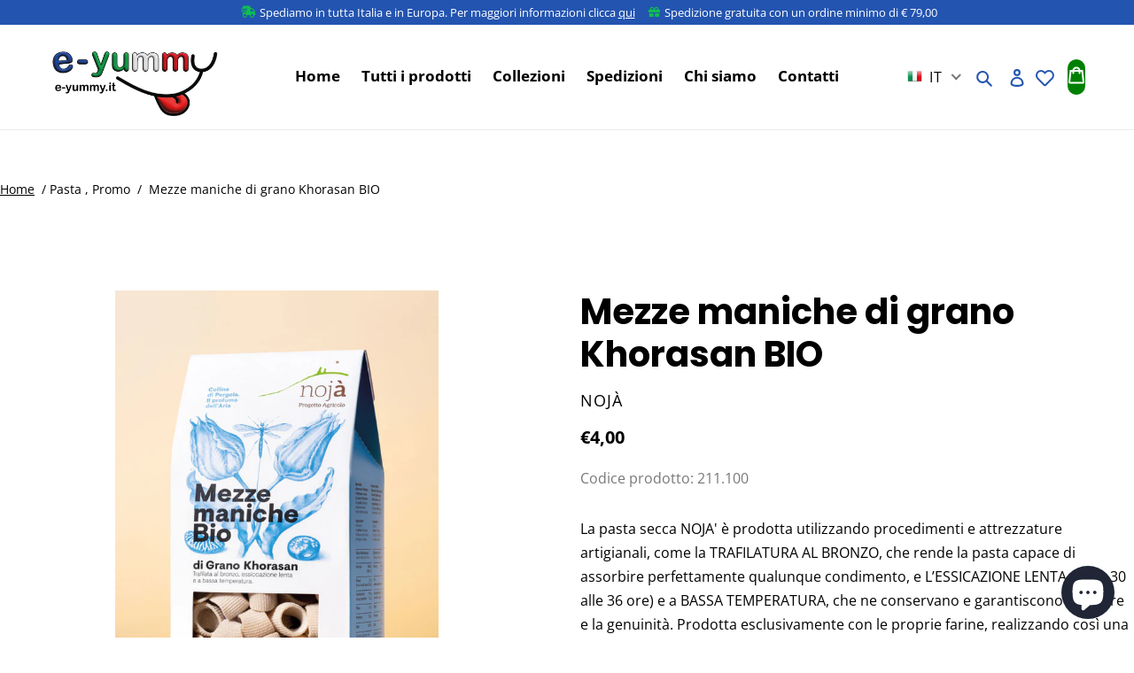

--- FILE ---
content_type: text/html; charset=utf-8
request_url: https://www.e-yummy.it/products/mezze-maniche-di-grano-khorasan-bio
body_size: 36783
content:
<!doctype html>
<html class="no-js" lang="it">
<head>
<meta name="facebook-domain-verification" content="x5uf2c5sbgjc9jvrkbvv7b5igyyyi0" /><script type="text/javascript">
    window.isense_gdpr_privacy_policy_text = "Privacy Policy";
    window.isense_gdpr_accept_button_text = "Accetto";
    window.isense_gdpr_close_button_text = "Chiudi";
    window.isense_gdpr_change_cookies_text = "Preferenze";
    window.isense_gdpr_text = "Questo sito utilizza i cookie per personalizzare i contenuti, gli annunci e per analizzare il traffico del sito web.";

    window.isense_gdpr_strict_cookies_checkbox = "Cookie necessari o tecnici";
    window.isense_gdpr_strict_cookies_text = "I cookie necessari o tecnici sono necessari per il corretto funzionamento del sito web e a rendere fruibile un sito web abilitando le funzioni di base come la navigazione della pagina e l'accesso alle aree protette del sito. Il sito web non può funzionare correttamente senza questi cookie. Sono obbligatori e se bloccati il sito web potrebbe non funzionare correttamente.";

    window.isense_gdpr_analytics_cookies_checkbox = "Cookie statistici e analytics";
    window.isense_gdpr_analytics_cookies_text = "I cookie statistici aiutano i proprietari del sito web a capire come i visitatori interagiscono con i siti raccogliendo e trasmettendo informazioni in forma anonima, compresi i dati di navigazione dei prodotti.";

    window.isense_gdpr_marketing_cookies_checkbox = "Cookie marketing";
    window.isense_gdpr_marketing_cookies_text = "I cookie per il marketing vengono utilizzati per monitorare i visitatori nei siti web. L'intento è quello di visualizzare annunci pertinenti e coinvolgenti per il singolo utente e quindi quelli di maggior valore per gli editori e gli inserzionisti terzi.";

    window.isense_gdpr_functionality_cookies_checkbox = "Cookie funzionali";
    window.isense_gdpr_functionality_cookies_text = "I cookie funzionali sono utili per attivare funzionalità specifiche nostre o di terze parti per fornirti servizi. Se disattivati, i servizi non potranno essere attivati.";

    window.isense_gdpr_popup_header = "Scegli quali tipi di cookies accettare";

    
    window.isense_gdpr_popup_description = "";
    

    window.isense_gdpr_dismiss_button_text = "Chiudi";

    window.isense_gdpr_accept_selected_button_text = "Accetta selezionati";
    window.isense_gdpr_accept_all_button_text = "Accetta tutti";

    window.isense_gdpr_data_collection_text = "*Facendo clic sui pulsanti sopra, do il mio consenso alla raccolta del mio IP e della mia email (se registrato). Per maggiori informazioni controlla la <a href='https://www.e-yummy.it/pages/gdpr-compliance-2'>Conformità al GDPR</a>";
  </script>
  <meta charset="utf-8">
  <meta http-equiv="X-UA-Compatible" content="IE=edge,chrome=1">
  <meta name="viewport" content="width=device-width,initial-scale=1">
  <meta name="theme-color" content="#2354b0">

  <link rel="preconnect" href="https://cdn.shopify.com" crossorigin>
  <link rel="preconnect" href="https://fonts.shopifycdn.com" crossorigin>
  <link rel="preconnect" href="https://monorail-edge.shopifysvc.com"><link rel="preload" href="//www.e-yummy.it/cdn/shop/t/1/assets/theme.css?v=121160275311592480121632311076" as="style">
  <link href="//www.e-yummy.it/cdn/shop/t/1/assets/custom-theme.css?v=2997486515939669981631716434" rel="stylesheet" type="text/css" media="all" />
  <link href="//www.e-yummy.it/cdn/shop/t/1/assets/custom.css?v=64107750976309999771637595754" rel="stylesheet" type="text/css" media="all" />
  <link rel="preload" as="font" href="//www.e-yummy.it/cdn/fonts/poppins/poppins_n7.56758dcf284489feb014a026f3727f2f20a54626.woff2" type="font/woff2" crossorigin>
  <link rel="preload" as="font" href="//www.e-yummy.it/cdn/fonts/open_sans/opensans_n4.c32e4d4eca5273f6d4ee95ddf54b5bbb75fc9b61.woff2" type="font/woff2" crossorigin>
  <link rel="preload" as="font" href="//www.e-yummy.it/cdn/fonts/open_sans/opensans_n7.a9393be1574ea8606c68f4441806b2711d0d13e4.woff2" type="font/woff2" crossorigin>
  <link rel="preload" href="//www.e-yummy.it/cdn/shop/t/1/assets/theme.js?v=161949488763422675991629908459" as="script">
  <link rel="preload" href="//www.e-yummy.it/cdn/shop/t/1/assets/lazysizes.js?v=63098554868324070131627468554" as="script"><link rel="canonical" href="https://www.e-yummy.it/products/mezze-maniche-di-grano-khorasan-bio"><link rel="shortcut icon" href="//www.e-yummy.it/cdn/shop/files/favicon_0d299ccd-5f30-461b-b23f-807bf2501605_32x32.png?v=1628090249" type="image/png"><title>Mezze maniche di grano Khorasan BIO
&ndash; e-yummy, il portale del gusto</title><meta name="description" content="La pasta secca NOJA&#39; è prodotta utilizzando procedimenti e attrezzature artigianali, come la TRAFILATURA AL BRONZO, che rende la pasta capace di assorbire perfettamente qualunque condimento, e L’ESSICAZIONE LENTA (dalle 30 alle 36 ore) e a BASSA TEMPERATURA, che ne conservano e garantiscono il sapore e la genuinità. Pr"><!-- /snippets/social-meta-tags.liquid -->


<meta property="og:site_name" content="e-yummy, il portale del gusto">
<meta property="og:url" content="https://www.e-yummy.it/products/mezze-maniche-di-grano-khorasan-bio">
<meta property="og:title" content="Mezze maniche di grano Khorasan BIO">
<meta property="og:type" content="product">
<meta property="og:description" content="La pasta secca NOJA&#39; è prodotta utilizzando procedimenti e attrezzature artigianali, come la TRAFILATURA AL BRONZO, che rende la pasta capace di assorbire perfettamente qualunque condimento, e L’ESSICAZIONE LENTA (dalle 30 alle 36 ore) e a BASSA TEMPERATURA, che ne conservano e garantiscono il sapore e la genuinità. Pr"><meta property="og:image" content="http://www.e-yummy.it/cdn/shop/products/Mezze-maniche-di-grano-khorasan-1.jpg?v=1635342778">
  <meta property="og:image:secure_url" content="https://www.e-yummy.it/cdn/shop/products/Mezze-maniche-di-grano-khorasan-1.jpg?v=1635342778">
  <meta property="og:image:width" content="750">
  <meta property="og:image:height" content="1090">
  <meta property="og:price:amount" content="4,00">
  <meta property="og:price:currency" content="EUR">



<meta name="twitter:card" content="summary_large_image">
<meta name="twitter:title" content="Mezze maniche di grano Khorasan BIO">
<meta name="twitter:description" content="La pasta secca NOJA&#39; è prodotta utilizzando procedimenti e attrezzature artigianali, come la TRAFILATURA AL BRONZO, che rende la pasta capace di assorbire perfettamente qualunque condimento, e L’ESSICAZIONE LENTA (dalle 30 alle 36 ore) e a BASSA TEMPERATURA, che ne conservano e garantiscono il sapore e la genuinità. Pr">

  
<style data-shopify>
:root {
    --color-text: #000000;
    --color-text-rgb: 0, 0, 0;
    --color-body-text: #000000;
    --color-sale-text: #000000;
    --color-small-button-text-border: #e61a1b;
    --color-text-field: #ffffff;
    --color-text-field-text: #000000;
    --color-text-field-text-rgb: 0, 0, 0;

    --color-btn-primary: #2354b0;
    --color-btn-primary-darker: #1b4085;
    --color-btn-primary-text: #ffffff;

    --color-blankstate: rgba(0, 0, 0, 0.35);
    --color-blankstate-border: rgba(0, 0, 0, 0.2);
    --color-blankstate-background: rgba(0, 0, 0, 0.1);

    --color-text-focus:#404040;
    --color-overlay-text-focus:#e6e6e6;
    --color-btn-primary-focus:#1b4085;
    --color-btn-social-focus:#d2d2d2;
    --color-small-button-text-border-focus:#b91415;
    --predictive-search-focus:#f2f2f2;

    --color-body: #ffffff;
    --color-bg: #ffffff;
    --color-bg-rgb: 255, 255, 255;
    --color-bg-alt: rgba(0, 0, 0, 0.05);
    --color-bg-currency-selector: rgba(0, 0, 0, 0.2);

    --color-overlay-title-text: #ffffff;
    --color-image-overlay: #000000;
    --color-image-overlay-rgb: 0, 0, 0;--opacity-image-overlay: 0.0;--hover-overlay-opacity: 0.4;

    --color-border: #ebebeb;
    --color-border-form: #cccccc;
    --color-border-form-darker: #b3b3b3;

    --svg-select-icon: url(//www.e-yummy.it/cdn/shop/t/1/assets/ico-select.svg?v=29003672709104678581627468570);
    --slick-img-url: url(//www.e-yummy.it/cdn/shop/t/1/assets/ajax-loader.gif?v=41356863302472015721627468551);

    --font-weight-body--bold: 700;
    --font-weight-body--bolder: 700;

    --font-stack-header: Poppins, sans-serif;
    --font-style-header: normal;
    --font-weight-header: 700;

    --font-stack-body: "Open Sans", sans-serif;
    --font-style-body: normal;
    --font-weight-body: 400;

    --font-size-header: 27;

    --font-size-base: 16;

    --font-h1-desktop: 36;
    --font-h1-mobile: 33;
    --font-h2-desktop: 21;
    --font-h2-mobile: 18;
    --font-h3-mobile: 21;
    --font-h4-desktop: 18;
    --font-h4-mobile: 16;
    --font-h5-desktop: 15;
    --font-h5-mobile: 14;
    --font-h6-desktop: 14;
    --font-h6-mobile: 13;

    --font-mega-title-large-desktop: 67;

    --font-rich-text-large: 18;
    --font-rich-text-small: 14;

    
--color-video-bg: #f2f2f2;

    
    --global-color-image-loader-primary: rgba(0, 0, 0, 0.06);
    --global-color-image-loader-secondary: rgba(0, 0, 0, 0.12);
  }
</style>


  <style>*,::after,::before{box-sizing:border-box}body{margin:0}body,html{background-color:var(--color-body)}body,button{font-size:calc(var(--font-size-base) * 1px);font-family:var(--font-stack-body);font-style:var(--font-style-body);font-weight:var(--font-weight-body);color:var(--color-text);line-height:1.5}body,button{-webkit-font-smoothing:antialiased;-webkit-text-size-adjust:100%}.border-bottom{border-bottom:1px solid var(--color-border)}.btn--link{background-color:transparent;border:0;margin:0;color:var(--color-text);text-align:left}.text-right{text-align:right}.icon{display:inline-block;width:20px;height:20px;vertical-align:middle;fill:currentColor}.icon__fallback-text,.visually-hidden{position:absolute!important;overflow:hidden;clip:rect(0 0 0 0);height:1px;width:1px;margin:-1px;padding:0;border:0}svg.icon:not(.icon--full-color) circle,svg.icon:not(.icon--full-color) ellipse,svg.icon:not(.icon--full-color) g,svg.icon:not(.icon--full-color) line,svg.icon:not(.icon--full-color) path,svg.icon:not(.icon--full-color) polygon,svg.icon:not(.icon--full-color) polyline,svg.icon:not(.icon--full-color) rect,symbol.icon:not(.icon--full-color) circle,symbol.icon:not(.icon--full-color) ellipse,symbol.icon:not(.icon--full-color) g,symbol.icon:not(.icon--full-color) line,symbol.icon:not(.icon--full-color) path,symbol.icon:not(.icon--full-color) polygon,symbol.icon:not(.icon--full-color) polyline,symbol.icon:not(.icon--full-color) rect{fill:inherit;stroke:inherit}li{list-style:none}.list--inline{padding:0;margin:0}.list--inline>li{display:inline-block;margin-bottom:0;vertical-align:middle}a{color:var(--color-text);text-decoration:none}.h1,.h2,h1,h2{margin:0 0 17.5px;font-family:var(--font-stack-header);font-style:var(--font-style-header);font-weight:var(--font-weight-header);line-height:1.2;overflow-wrap:break-word;word-wrap:break-word}.h1 a,.h2 a,h1 a,h2 a{color:inherit;text-decoration:none;font-weight:inherit}.h1,h1{font-size:calc(((var(--font-h1-desktop))/ (var(--font-size-base))) * 1em);text-transform:none;letter-spacing:0}@media only screen and (max-width:749px){.h1,h1{font-size:calc(((var(--font-h1-mobile))/ (var(--font-size-base))) * 1em)}}.h2,h2{font-size:calc(((var(--font-h2-desktop))/ (var(--font-size-base))) * 1em);text-transform:uppercase;letter-spacing:.1em}@media only screen and (max-width:749px){.h2,h2{font-size:calc(((var(--font-h2-mobile))/ (var(--font-size-base))) * 1em)}}p{color:var(--color-body-text);margin:0 0 19.44444px}@media only screen and (max-width:749px){p{font-size:calc(((var(--font-size-base) - 1)/ (var(--font-size-base))) * 1em)}}p:last-child{margin-bottom:0}@media only screen and (max-width:749px){.small--hide{display:none!important}}.grid{list-style:none;margin:0;padding:0;margin-left:-30px}.grid::after{content:'';display:table;clear:both}@media only screen and (max-width:749px){.grid{margin-left:-22px}}.grid::after{content:'';display:table;clear:both}.grid--no-gutters{margin-left:0}.grid--no-gutters .grid__item{padding-left:0}.grid--table{display:table;table-layout:fixed;width:100%}.grid--table>.grid__item{float:none;display:table-cell;vertical-align:middle}.grid__item{float:left;padding-left:30px;width:100%}@media only screen and (max-width:749px){.grid__item{padding-left:22px}}.grid__item[class*="--push"]{position:relative}@media only screen and (min-width:750px){.medium-up--one-quarter{width:25%}.medium-up--push-one-third{width:33.33%}.medium-up--one-half{width:50%}.medium-up--push-one-third{left:33.33%;position:relative}}.site-header{position:relative;background-color:var(--color-body)}@media only screen and (max-width:749px){.site-header{border-bottom:1px solid var(--color-border)}}@media only screen and (min-width:750px){.site-header{padding:0 55px}.site-header.logo--center{padding-top:30px}}.site-header__logo{margin:15px 0}.logo-align--center .site-header__logo{text-align:center;margin:0 auto}@media only screen and (max-width:749px){.logo-align--center .site-header__logo{text-align:left;margin:15px 0}}@media only screen and (max-width:749px){.site-header__logo{padding-left:22px;text-align:left}.site-header__logo img{margin:0}}.site-header__logo-link{display:inline-block;word-break:break-word}@media only screen and (min-width:750px){.logo-align--center .site-header__logo-link{margin:0 auto}}.site-header__logo-image{display:block}@media only screen and (min-width:750px){.site-header__logo-image{margin:0 auto}}.site-header__logo-image img{width:100%}.site-header__logo-image--centered img{margin:0 auto}.site-header__logo img{display:block}.site-header__icons{position:relative;white-space:nowrap}@media only screen and (max-width:749px){.site-header__icons{width:auto;padding-right:13px}.site-header__icons .btn--link,.site-header__icons .site-header__cart{font-size:calc(((var(--font-size-base))/ (var(--font-size-base))) * 1em)}}.site-header__icons-wrapper{position:relative;display:-webkit-flex;display:-ms-flexbox;display:flex;width:100%;-ms-flex-align:center;-webkit-align-items:center;-moz-align-items:center;-ms-align-items:center;-o-align-items:center;align-items:center;-webkit-justify-content:flex-end;-ms-justify-content:flex-end;justify-content:flex-end}.site-header__account,.site-header__cart,.site-header__search{position:relative}.site-header__search.site-header__icon{display:none}@media only screen and (min-width:1400px){.site-header__search.site-header__icon{display:block}}.site-header__search-toggle{display:block}@media only screen and (min-width:750px){.site-header__account,.site-header__cart{padding:10px 11px}}.site-header__cart-title,.site-header__search-title{position:absolute!important;overflow:hidden;clip:rect(0 0 0 0);height:1px;width:1px;margin:-1px;padding:0;border:0;display:block;vertical-align:middle}.site-header__cart-title{margin-right:3px}.site-header__cart-count{display:flex;align-items:center;justify-content:center;position:absolute;right:.4rem;top:.2rem;font-weight:700;background-color:var(--color-btn-primary);color:var(--color-btn-primary-text);border-radius:50%;min-width:1em;height:1em}.site-header__cart-count span{font-family:HelveticaNeue,"Helvetica Neue",Helvetica,Arial,sans-serif;font-size:calc(11em / 16);line-height:1}@media only screen and (max-width:749px){.site-header__cart-count{top:calc(7em / 16);right:0;border-radius:50%;min-width:calc(19em / 16);height:calc(19em / 16)}}@media only screen and (max-width:749px){.site-header__cart-count span{padding:.25em calc(6em / 16);font-size:12px}}.site-header__menu{display:none}@media only screen and (max-width:749px){.site-header__icon{display:inline-block;vertical-align:middle;padding:10px 11px;margin:0}}@media only screen and (min-width:750px){.site-header__icon .icon-search{margin-right:3px}}.announcement-bar{z-index:10;position:relative;text-align:center;border-bottom:1px solid transparent;padding:2px}.announcement-bar__link{display:block}.announcement-bar__message{display:block;padding:11px 22px;font-size:calc(((16)/ (var(--font-size-base))) * 1em);font-weight:var(--font-weight-header)}@media only screen and (min-width:750px){.announcement-bar__message{padding-left:55px;padding-right:55px}}.site-nav{position:relative;padding:0;text-align:center;margin:25px 0}.site-nav a{padding:3px 10px}.site-nav__link{display:block;white-space:nowrap}.site-nav--centered .site-nav__link{padding-top:0}.site-nav__link .icon-chevron-down{width:calc(8em / 16);height:calc(8em / 16);margin-left:.5rem}.site-nav__label{border-bottom:1px solid transparent}.site-nav__link--active .site-nav__label{border-bottom-color:var(--color-text)}.site-nav__link--button{border:none;background-color:transparent;padding:3px 10px}.site-header__mobile-nav{z-index:11;position:relative;background-color:var(--color-body)}@media only screen and (max-width:749px){.site-header__mobile-nav{display:-webkit-flex;display:-ms-flexbox;display:flex;width:100%;-ms-flex-align:center;-webkit-align-items:center;-moz-align-items:center;-ms-align-items:center;-o-align-items:center;align-items:center}}.mobile-nav--open .icon-close{display:none}.main-content{opacity:0}.main-content .shopify-section{display:none}.main-content .shopify-section:first-child{display:inherit}.critical-hidden{display:none}</style>

  <script>
    window.performance.mark('debut:theme_stylesheet_loaded.start');

    function onLoadStylesheet() {
      performance.mark('debut:theme_stylesheet_loaded.end');
      performance.measure('debut:theme_stylesheet_loaded', 'debut:theme_stylesheet_loaded.start', 'debut:theme_stylesheet_loaded.end');

      var url = "//www.e-yummy.it/cdn/shop/t/1/assets/theme.css?v=121160275311592480121632311076";
      var link = document.querySelector('link[href="' + url + '"]');
      link.loaded = true;
      link.dispatchEvent(new Event('load'));
    }
  </script>

  <link rel="stylesheet" href="//www.e-yummy.it/cdn/shop/t/1/assets/theme.css?v=121160275311592480121632311076" type="text/css" media="print" onload="this.media='all';onLoadStylesheet()">

  <style>
    @font-face {
  font-family: Poppins;
  font-weight: 700;
  font-style: normal;
  font-display: swap;
  src: url("//www.e-yummy.it/cdn/fonts/poppins/poppins_n7.56758dcf284489feb014a026f3727f2f20a54626.woff2") format("woff2"),
       url("//www.e-yummy.it/cdn/fonts/poppins/poppins_n7.f34f55d9b3d3205d2cd6f64955ff4b36f0cfd8da.woff") format("woff");
}

    @font-face {
  font-family: "Open Sans";
  font-weight: 400;
  font-style: normal;
  font-display: swap;
  src: url("//www.e-yummy.it/cdn/fonts/open_sans/opensans_n4.c32e4d4eca5273f6d4ee95ddf54b5bbb75fc9b61.woff2") format("woff2"),
       url("//www.e-yummy.it/cdn/fonts/open_sans/opensans_n4.5f3406f8d94162b37bfa232b486ac93ee892406d.woff") format("woff");
}

    @font-face {
  font-family: "Open Sans";
  font-weight: 700;
  font-style: normal;
  font-display: swap;
  src: url("//www.e-yummy.it/cdn/fonts/open_sans/opensans_n7.a9393be1574ea8606c68f4441806b2711d0d13e4.woff2") format("woff2"),
       url("//www.e-yummy.it/cdn/fonts/open_sans/opensans_n7.7b8af34a6ebf52beb1a4c1d8c73ad6910ec2e553.woff") format("woff");
}

    @font-face {
  font-family: "Open Sans";
  font-weight: 700;
  font-style: normal;
  font-display: swap;
  src: url("//www.e-yummy.it/cdn/fonts/open_sans/opensans_n7.a9393be1574ea8606c68f4441806b2711d0d13e4.woff2") format("woff2"),
       url("//www.e-yummy.it/cdn/fonts/open_sans/opensans_n7.7b8af34a6ebf52beb1a4c1d8c73ad6910ec2e553.woff") format("woff");
}

    @font-face {
  font-family: "Open Sans";
  font-weight: 400;
  font-style: italic;
  font-display: swap;
  src: url("//www.e-yummy.it/cdn/fonts/open_sans/opensans_i4.6f1d45f7a46916cc95c694aab32ecbf7509cbf33.woff2") format("woff2"),
       url("//www.e-yummy.it/cdn/fonts/open_sans/opensans_i4.4efaa52d5a57aa9a57c1556cc2b7465d18839daa.woff") format("woff");
}

    @font-face {
  font-family: "Open Sans";
  font-weight: 700;
  font-style: italic;
  font-display: swap;
  src: url("//www.e-yummy.it/cdn/fonts/open_sans/opensans_i7.916ced2e2ce15f7fcd95d196601a15e7b89ee9a4.woff2") format("woff2"),
       url("//www.e-yummy.it/cdn/fonts/open_sans/opensans_i7.99a9cff8c86ea65461de497ade3d515a98f8b32a.woff") format("woff");
}

  </style>

  <script> 
    var theme = {
      breakpoints: {
        medium: 750,
        large: 990,
        widescreen: 1400
      },
      strings: {
        addToCart: "Aggiungi al carrello",
        soldOut: "Esaurito",
        unavailable: "Non disponibile",
        regularPrice: "Prezzo di listino",
        salePrice: "Prezzo scontato",
        sale: "In Offerta",
        fromLowestPrice: "da [price]",
        vendor: "Venditore",
        showMore: "Mostra di più",
        showLess: "Mostra di meno",
        searchFor: "Cerca",
        addressError: "Errore durante la ricerca dell\u0026#39;indirizzo",
        addressNoResults: "La ricerca non ha prodotto alcun risultato per quell’indirizzo",
        addressQueryLimit: "Hai superato il limite di utilizzo dell'API di Google. Considera l’aggiornamento a un \u003ca href=\"https:\/\/developers.google.com\/maps\/premium\/usage-limits\"\u003ePiano Premium\u003c\/a\u003e.",
        authError: "Si è verificato un problema di autenticazione con il tuo account di Google Maps.",
        newWindow: "Apre in una nuova finestra.",
        external: "Apre un sito esterno.",
        newWindowExternal: "Apre un sito esterno in una nuova finestra.",
        removeLabel: "Rimuovi [product]",
        update: "Aggiornamento",
        quantity: "Quantità",
        discountedTotal: "Totale scontato",
        regularTotal: "Totale di listino",
        priceColumn: "Vedi la colonna Prezzo per i dettagli dello sconto.",
        quantityMinimumMessage: "La quantità deve essere 1 o più",
        cartError: "Si è verificato un errore durante l\u0026#39;aggiornamento del carrello. Riprova più tardi.",
        removedItemMessage: "\u003cspan class=\"cart__removed-product-details\"\u003e([quantity]) [link]\u003c\/span\u003e sono stati rimossi dal carrello.",
        unitPrice: "Prezzo unitario",
        unitPriceSeparator: "per",
        oneCartCount: "1 articolo",
        otherCartCount: "[count] articoli",
        quantityLabel: "Quantità: [count]",
        products: "Prodotti",
        loading: "Caricamento",
        number_of_results: "[result_number] di [results_count]",
        number_of_results_found: "[results_count] risultati trovati",
        one_result_found: "1 risultato trovato",
        invalid_mail: "Indirizzo mail non valido",
        unchecked_box: "Per procedere è necessario confermare la presa visione della Privacy Policy"
      },
      moneyCurrency : "€",
      moneyFormat: "€{{amount_with_comma_separator}}",
      moneyFormatWithCurrency: "€{{amount_with_comma_separator}} EUR",
      settings: {
        predictiveSearchEnabled: true,
        predictiveSearchShowPrice: true,
        predictiveSearchShowVendor: true
      },
      stylesheet: "//www.e-yummy.it/cdn/shop/t/1/assets/theme.css?v=121160275311592480121632311076"
    };document.documentElement.className = document.documentElement.className.replace('no-js', 'js');
  </script><script src="//www.e-yummy.it/cdn/shop/t/1/assets/theme.js?v=161949488763422675991629908459" defer="defer"></script>
  <script src="//www.e-yummy.it/cdn/shop/t/1/assets/lazysizes.js?v=63098554868324070131627468554" async="async"></script>
  <script>  
    var register =false;
    var contact =false;
  </script>
  <script src="//www.e-yummy.it/cdn/shop/t/1/assets/common.min.js?v=61071350470891486091632310948" defer="defer"></script>

  <script type="text/javascript">
    if (window.MSInputMethodContext && document.documentMode) {
      var scripts = document.getElementsByTagName('script')[0];
      var polyfill = document.createElement("script");
      polyfill.defer = true;
      polyfill.src = "//www.e-yummy.it/cdn/shop/t/1/assets/ie11CustomProperties.min.js?v=146208399201472936201627468553";

      scripts.parentNode.insertBefore(polyfill, scripts);
    }
  </script>

  <script>window.performance && window.performance.mark && window.performance.mark('shopify.content_for_header.start');</script><meta name="facebook-domain-verification" content="3mk8e1agq3vm0x95h2m8ybujzarhaw">
<meta name="google-site-verification" content="8RxFLDXUt-jSsdkKj8uCvn240H84pkmtR3OTwN2WdrY">
<meta name="google-site-verification" content="r6Y4cBUFV6diEjoDTJP0YWPhIve03QmB5jQB2o-Shso">
<meta id="shopify-digital-wallet" name="shopify-digital-wallet" content="/58469712029/digital_wallets/dialog">
<meta name="shopify-checkout-api-token" content="fe742abef027320300928ec5348d379f">
<meta id="in-context-paypal-metadata" data-shop-id="58469712029" data-venmo-supported="false" data-environment="production" data-locale="it_IT" data-paypal-v4="true" data-currency="EUR">
<link rel="alternate" hreflang="x-default" href="https://www.e-yummy.it/products/mezze-maniche-di-grano-khorasan-bio">
<link rel="alternate" hreflang="it" href="https://www.e-yummy.it/products/mezze-maniche-di-grano-khorasan-bio">
<link rel="alternate" hreflang="en" href="https://www.e-yummy.it/en/products/mezze-maniche-di-grano-khorasan-bio">
<link rel="alternate" type="application/json+oembed" href="https://www.e-yummy.it/products/mezze-maniche-di-grano-khorasan-bio.oembed">
<script async="async" src="/checkouts/internal/preloads.js?locale=it-IT"></script>
<script id="shopify-features" type="application/json">{"accessToken":"fe742abef027320300928ec5348d379f","betas":["rich-media-storefront-analytics"],"domain":"www.e-yummy.it","predictiveSearch":true,"shopId":58469712029,"locale":"it"}</script>
<script>var Shopify = Shopify || {};
Shopify.shop = "eyummy.myshopify.com";
Shopify.locale = "it";
Shopify.currency = {"active":"EUR","rate":"1.0"};
Shopify.country = "IT";
Shopify.theme = {"name":"[WEBNESS] Debut","id":125172285597,"schema_name":"Debut","schema_version":"17.13.0","theme_store_id":796,"role":"main"};
Shopify.theme.handle = "null";
Shopify.theme.style = {"id":null,"handle":null};
Shopify.cdnHost = "www.e-yummy.it/cdn";
Shopify.routes = Shopify.routes || {};
Shopify.routes.root = "/";</script>
<script type="module">!function(o){(o.Shopify=o.Shopify||{}).modules=!0}(window);</script>
<script>!function(o){function n(){var o=[];function n(){o.push(Array.prototype.slice.apply(arguments))}return n.q=o,n}var t=o.Shopify=o.Shopify||{};t.loadFeatures=n(),t.autoloadFeatures=n()}(window);</script>
<script id="shop-js-analytics" type="application/json">{"pageType":"product"}</script>
<script defer="defer" async type="module" src="//www.e-yummy.it/cdn/shopifycloud/shop-js/modules/v2/client.init-shop-cart-sync_dvfQaB1V.it.esm.js"></script>
<script defer="defer" async type="module" src="//www.e-yummy.it/cdn/shopifycloud/shop-js/modules/v2/chunk.common_BW-OJwDu.esm.js"></script>
<script defer="defer" async type="module" src="//www.e-yummy.it/cdn/shopifycloud/shop-js/modules/v2/chunk.modal_CX4jaIRf.esm.js"></script>
<script type="module">
  await import("//www.e-yummy.it/cdn/shopifycloud/shop-js/modules/v2/client.init-shop-cart-sync_dvfQaB1V.it.esm.js");
await import("//www.e-yummy.it/cdn/shopifycloud/shop-js/modules/v2/chunk.common_BW-OJwDu.esm.js");
await import("//www.e-yummy.it/cdn/shopifycloud/shop-js/modules/v2/chunk.modal_CX4jaIRf.esm.js");

  window.Shopify.SignInWithShop?.initShopCartSync?.({"fedCMEnabled":true,"windoidEnabled":true});

</script>
<script>(function() {
  var isLoaded = false;
  function asyncLoad() {
    if (isLoaded) return;
    isLoaded = true;
    var urls = ["https:\/\/tabs.tkdigital.dev\/scripts\/ne_smart_tabs_77509d20622c167b23261108d4a69cc3.js?shop=eyummy.myshopify.com","https:\/\/static.klaviyo.com\/onsite\/js\/klaviyo.js?company_id=YpzkhX\u0026shop=eyummy.myshopify.com","https:\/\/static.klaviyo.com\/onsite\/js\/klaviyo.js?company_id=YpzkhX\u0026shop=eyummy.myshopify.com","https:\/\/gdprcdn.b-cdn.net\/js\/gdpr_cookie_consent.min.js?shop=eyummy.myshopify.com"];
    for (var i = 0; i < urls.length; i++) {
      var s = document.createElement('script');
      s.type = 'text/javascript';
      s.async = true;
      s.src = urls[i];
      var x = document.getElementsByTagName('script')[0];
      x.parentNode.insertBefore(s, x);
    }
  };
  if(window.attachEvent) {
    window.attachEvent('onload', asyncLoad);
  } else {
    window.addEventListener('load', asyncLoad, false);
  }
})();</script>
<script id="__st">var __st={"a":58469712029,"offset":3600,"reqid":"c52c3b10-cd9e-4b18-a898-6aca354accc5-1769254626","pageurl":"www.e-yummy.it\/products\/mezze-maniche-di-grano-khorasan-bio","u":"8ca3616495c3","p":"product","rtyp":"product","rid":7130193789085};</script>
<script>window.ShopifyPaypalV4VisibilityTracking = true;</script>
<script id="captcha-bootstrap">!function(){'use strict';const t='contact',e='account',n='new_comment',o=[[t,t],['blogs',n],['comments',n],[t,'customer']],c=[[e,'customer_login'],[e,'guest_login'],[e,'recover_customer_password'],[e,'create_customer']],r=t=>t.map((([t,e])=>`form[action*='/${t}']:not([data-nocaptcha='true']) input[name='form_type'][value='${e}']`)).join(','),a=t=>()=>t?[...document.querySelectorAll(t)].map((t=>t.form)):[];function s(){const t=[...o],e=r(t);return a(e)}const i='password',u='form_key',d=['recaptcha-v3-token','g-recaptcha-response','h-captcha-response',i],f=()=>{try{return window.sessionStorage}catch{return}},m='__shopify_v',_=t=>t.elements[u];function p(t,e,n=!1){try{const o=window.sessionStorage,c=JSON.parse(o.getItem(e)),{data:r}=function(t){const{data:e,action:n}=t;return t[m]||n?{data:e,action:n}:{data:t,action:n}}(c);for(const[e,n]of Object.entries(r))t.elements[e]&&(t.elements[e].value=n);n&&o.removeItem(e)}catch(o){console.error('form repopulation failed',{error:o})}}const l='form_type',E='cptcha';function T(t){t.dataset[E]=!0}const w=window,h=w.document,L='Shopify',v='ce_forms',y='captcha';let A=!1;((t,e)=>{const n=(g='f06e6c50-85a8-45c8-87d0-21a2b65856fe',I='https://cdn.shopify.com/shopifycloud/storefront-forms-hcaptcha/ce_storefront_forms_captcha_hcaptcha.v1.5.2.iife.js',D={infoText:'Protetto da hCaptcha',privacyText:'Privacy',termsText:'Termini'},(t,e,n)=>{const o=w[L][v],c=o.bindForm;if(c)return c(t,g,e,D).then(n);var r;o.q.push([[t,g,e,D],n]),r=I,A||(h.body.append(Object.assign(h.createElement('script'),{id:'captcha-provider',async:!0,src:r})),A=!0)});var g,I,D;w[L]=w[L]||{},w[L][v]=w[L][v]||{},w[L][v].q=[],w[L][y]=w[L][y]||{},w[L][y].protect=function(t,e){n(t,void 0,e),T(t)},Object.freeze(w[L][y]),function(t,e,n,w,h,L){const[v,y,A,g]=function(t,e,n){const i=e?o:[],u=t?c:[],d=[...i,...u],f=r(d),m=r(i),_=r(d.filter((([t,e])=>n.includes(e))));return[a(f),a(m),a(_),s()]}(w,h,L),I=t=>{const e=t.target;return e instanceof HTMLFormElement?e:e&&e.form},D=t=>v().includes(t);t.addEventListener('submit',(t=>{const e=I(t);if(!e)return;const n=D(e)&&!e.dataset.hcaptchaBound&&!e.dataset.recaptchaBound,o=_(e),c=g().includes(e)&&(!o||!o.value);(n||c)&&t.preventDefault(),c&&!n&&(function(t){try{if(!f())return;!function(t){const e=f();if(!e)return;const n=_(t);if(!n)return;const o=n.value;o&&e.removeItem(o)}(t);const e=Array.from(Array(32),(()=>Math.random().toString(36)[2])).join('');!function(t,e){_(t)||t.append(Object.assign(document.createElement('input'),{type:'hidden',name:u})),t.elements[u].value=e}(t,e),function(t,e){const n=f();if(!n)return;const o=[...t.querySelectorAll(`input[type='${i}']`)].map((({name:t})=>t)),c=[...d,...o],r={};for(const[a,s]of new FormData(t).entries())c.includes(a)||(r[a]=s);n.setItem(e,JSON.stringify({[m]:1,action:t.action,data:r}))}(t,e)}catch(e){console.error('failed to persist form',e)}}(e),e.submit())}));const S=(t,e)=>{t&&!t.dataset[E]&&(n(t,e.some((e=>e===t))),T(t))};for(const o of['focusin','change'])t.addEventListener(o,(t=>{const e=I(t);D(e)&&S(e,y())}));const B=e.get('form_key'),M=e.get(l),P=B&&M;t.addEventListener('DOMContentLoaded',(()=>{const t=y();if(P)for(const e of t)e.elements[l].value===M&&p(e,B);[...new Set([...A(),...v().filter((t=>'true'===t.dataset.shopifyCaptcha))])].forEach((e=>S(e,t)))}))}(h,new URLSearchParams(w.location.search),n,t,e,['guest_login'])})(!0,!0)}();</script>
<script integrity="sha256-4kQ18oKyAcykRKYeNunJcIwy7WH5gtpwJnB7kiuLZ1E=" data-source-attribution="shopify.loadfeatures" defer="defer" src="//www.e-yummy.it/cdn/shopifycloud/storefront/assets/storefront/load_feature-a0a9edcb.js" crossorigin="anonymous"></script>
<script data-source-attribution="shopify.dynamic_checkout.dynamic.init">var Shopify=Shopify||{};Shopify.PaymentButton=Shopify.PaymentButton||{isStorefrontPortableWallets:!0,init:function(){window.Shopify.PaymentButton.init=function(){};var t=document.createElement("script");t.src="https://www.e-yummy.it/cdn/shopifycloud/portable-wallets/latest/portable-wallets.it.js",t.type="module",document.head.appendChild(t)}};
</script>
<script data-source-attribution="shopify.dynamic_checkout.buyer_consent">
  function portableWalletsHideBuyerConsent(e){var t=document.getElementById("shopify-buyer-consent"),n=document.getElementById("shopify-subscription-policy-button");t&&n&&(t.classList.add("hidden"),t.setAttribute("aria-hidden","true"),n.removeEventListener("click",e))}function portableWalletsShowBuyerConsent(e){var t=document.getElementById("shopify-buyer-consent"),n=document.getElementById("shopify-subscription-policy-button");t&&n&&(t.classList.remove("hidden"),t.removeAttribute("aria-hidden"),n.addEventListener("click",e))}window.Shopify?.PaymentButton&&(window.Shopify.PaymentButton.hideBuyerConsent=portableWalletsHideBuyerConsent,window.Shopify.PaymentButton.showBuyerConsent=portableWalletsShowBuyerConsent);
</script>
<script data-source-attribution="shopify.dynamic_checkout.cart.bootstrap">document.addEventListener("DOMContentLoaded",(function(){function t(){return document.querySelector("shopify-accelerated-checkout-cart, shopify-accelerated-checkout")}if(t())Shopify.PaymentButton.init();else{new MutationObserver((function(e,n){t()&&(Shopify.PaymentButton.init(),n.disconnect())})).observe(document.body,{childList:!0,subtree:!0})}}));
</script>
<link id="shopify-accelerated-checkout-styles" rel="stylesheet" media="screen" href="https://www.e-yummy.it/cdn/shopifycloud/portable-wallets/latest/accelerated-checkout-backwards-compat.css" crossorigin="anonymous">
<style id="shopify-accelerated-checkout-cart">
        #shopify-buyer-consent {
  margin-top: 1em;
  display: inline-block;
  width: 100%;
}

#shopify-buyer-consent.hidden {
  display: none;
}

#shopify-subscription-policy-button {
  background: none;
  border: none;
  padding: 0;
  text-decoration: underline;
  font-size: inherit;
  cursor: pointer;
}

#shopify-subscription-policy-button::before {
  box-shadow: none;
}

      </style>

<script>window.performance && window.performance.mark && window.performance.mark('shopify.content_for_header.end');</script>

  

<script>

  if (!Array.prototype.find) {
    Object.defineProperty(Array.prototype, 'find', {
      value: function(predicate) {
        if (this == null) {
          throw TypeError('"this" is null or not defined');
        }

        var o = Object(this);

        var len = o.length >>> 0;

        if (typeof predicate !== 'function') {
          throw TypeError('predicate must be a function');
        }

        var thisArg = arguments[1];

        var k = 0;

        while (k < len) {
          var kValue = o[k];
          if (predicate.call(thisArg, kValue, k, o)) {
            return kValue;
          }
          k++;
        }

        return undefined;
      },
      configurable: true,
      writable: true
    });
  }

  (function () {

    var useInternationalDomains = false;

    function buildLanguageList() {
      var languageListJson = '[{\
"name": "Italiano",\
"endonym_name": "Italiano",\
"iso_code": "it",\
"primary": true,\
"flag": "//www.e-yummy.it/cdn/shop/t/1/assets/it.png?v=2985",\
"domain": null\
},{\
"name": "Inglese",\
"endonym_name": "English",\
"iso_code": "en",\
"primary": false,\
"flag": "//www.e-yummy.it/cdn/shop/t/1/assets/en.png?v=2985",\
"domain": null\
}]';
      return JSON.parse(languageListJson);
    }

    function getSavedLocale(langList) {
      var savedLocale = localStorage.getItem('translation-lab-lang');
      var sl = savedLocale ? langList.find(x => x.iso_code.toLowerCase() === savedLocale.toLowerCase()) : null;
      return sl ? sl.iso_code : null;
    }

    function getBrowserLocale(langList) {
      var browserLocale = navigator.language;
      if (browserLocale) {
        var localeParts = browserLocale.split('-');
        var bl = localeParts[0] ? langList.find(x => x.iso_code.toLowerCase().startsWith(localeParts[0])) : null;
        return bl ? bl.iso_code : null;
      } else {
        return null;
      }
    }

    function redirectUrlBuilderFunction(primaryLocale) {
      var shopDomain = 'https://www.e-yummy.it';
      if (window.Shopify && window.Shopify.designMode) {
        shopDomain = 'https://eyummy.myshopify.com';
      }
      var currentLocale = 'it'.toLowerCase();
      var currentLocaleRegEx = new RegExp('^\/' + currentLocale, "ig");
      var primaryLocaleLower = primaryLocale.toLowerCase();
      var pathname = window.location.pathname;
      var queryString = window.location.search || '';
      return function build(redirectLocale) {
        if (!redirectLocale) {
          return null;
        }
        var redirectLocaleLower = redirectLocale.toLowerCase();
        if (currentLocale !== redirectLocaleLower) {
            if (useInternationalDomains) {

          }
          else {
            if (redirectLocaleLower === primaryLocaleLower) {
              return shopDomain + pathname.replace(currentLocaleRegEx, '') + queryString;
            } else if (primaryLocaleLower === currentLocale) {
              return shopDomain + '/' + redirectLocaleLower + pathname + queryString;
            } else {
              return shopDomain + '/' + pathname.replace(currentLocaleRegEx, redirectLocaleLower) + queryString;
            }
          }
        }
        return null;
      }
    }

    function getRedirectLocale(languageList) {
      var savedLocale = getSavedLocale(languageList);
      var browserLocale = getBrowserLocale(languageList);
      var preferredLocale = null;

      var redirectLocale = null;

      if (savedLocale) {
        redirectLocale = savedLocale;
      } else if (preferredLocale) {
        redirectLocale = preferredLocale;
      } else if (browserLocale) {
        redirectLocale = browserLocale;
      }
      return redirectLocale;
    }

    function configure() {
      var languageList = buildLanguageList();
      var primaryLanguage = languageList.find(function (x) { return x.primary; });
      if (!primaryLanguage && !primaryLanguage.iso_code) {
        return;
      }

      var redirectUrlBuilder = redirectUrlBuilderFunction(primaryLanguage.iso_code);

      var redirectLocale = getRedirectLocale(languageList);

      var redirectUrl = redirectUrlBuilder(redirectLocale);
      redirectUrl && window.location.assign(redirectUrl);
    }

    if (window.Shopify && window.Shopify.designMode) {
      return;
    }

    var botPatterns = "(bot|Googlebot\/|Googlebot-Mobile|Googlebot-Image|Googlebot-News|Googlebot-Video|AdsBot-Google([^-]|$)|AdsBot-Google-Mobile|Feedfetcher-Google|Mediapartners-Google|APIs-Google|Page|Speed|Insights|Lighthouse|bingbot|Slurp|exabot|ia_archiver|YandexBot|YandexImages|YandexAccessibilityBot|YandexMobileBot|YandexMetrika|YandexTurbo|YandexImageResizer|YandexVideo|YandexAdNet|YandexBlogs|YandexCalendar|YandexDirect|YandexFavicons|YaDirectFetcher|YandexForDomain|YandexMarket|YandexMedia|YandexMobileScreenShotBot|YandexNews|YandexOntoDB|YandexPagechecker|YandexPartner|YandexRCA|YandexSearchShop|YandexSitelinks|YandexSpravBot|YandexTracker|YandexVertis|YandexVerticals|YandexWebmaster|YandexScreenshotBot|Baiduspider|facebookexternalhit|Sogou|DuckDuckBot|BUbiNG|crawler4j|S[eE][mM]rushBot|Google-Adwords-Instant|BingPreview\/|Bark[rR]owler|DuckDuckGo-Favicons-Bot|AppEngine-Google|Google Web Preview|acapbot|Baidu-YunGuanCe|Feedly|Feedspot|google-xrawler|Google-Structured-Data-Testing-Tool|Google-PhysicalWeb|Google Favicon|Google-Site-Verification|Gwene|SentiBot|FreshRSS)";
    var re = new RegExp(botPatterns, 'i');
    if (!re.test(navigator.userAgent)) {
      configure();
    }

  })();
</script>
  <script src="https://cdn.younet.network/main.js"></script>
  
<!-- BEGIN app block: shopify://apps/t-lab-ai-language-translate/blocks/custom_translations/b5b83690-efd4-434d-8c6a-a5cef4019faf --><!-- BEGIN app snippet: custom_translation_scripts --><script>
(()=>{var o=/\([0-9]+?\)$/,M=/\r?\n|\r|\t|\xa0|\u200B|\u200E|&nbsp;| /g,v=/<\/?[a-z][\s\S]*>/i,t=/^(https?:\/\/|\/\/)[^\s/$.?#].[^\s]*$/i,k=/\{\{\s*([a-zA-Z_]\w*)\s*\}\}/g,p=/\{\{\s*([a-zA-Z_]\w*)\s*\}\}/,r=/^(https:)?\/\/cdn\.shopify\.com\/(.+)\.(png|jpe?g|gif|webp|svgz?|bmp|tiff?|ico|avif)/i,e=/^(https:)?\/\/cdn\.shopify\.com/i,a=/\b(?:https?|ftp)?:?\/\/?[^\s\/]+\/[^\s]+\.(?:png|jpe?g|gif|webp|svgz?|bmp|tiff?|ico|avif)\b/i,I=/url\(['"]?(.*?)['"]?\)/,m="__label:",i=document.createElement("textarea"),u={t:["src","data-src","data-source","data-href","data-zoom","data-master","data-bg","base-src"],i:["srcset","data-srcset"],o:["href","data-href"],u:["href","data-href","data-src","data-zoom"]},g=new Set(["img","picture","button","p","a","input"]),h=16.67,s=function(n){return n.nodeType===Node.ELEMENT_NODE},c=function(n){return n.nodeType===Node.TEXT_NODE};function w(n){return r.test(n.trim())||a.test(n.trim())}function b(n){return(n=>(n=n.trim(),t.test(n)))(n)||e.test(n.trim())}var l=function(n){return!n||0===n.trim().length};function j(n){return i.innerHTML=n,i.value}function T(n){return A(j(n))}function A(n){return n.trim().replace(o,"").replace(M,"").trim()}var _=1e3;function D(n){n=n.trim().replace(M,"").replace(/&amp;/g,"&").replace(/&gt;/g,">").replace(/&lt;/g,"<").trim();return n.length>_?N(n):n}function E(n){return n.trim().toLowerCase().replace(/^https:/i,"")}function N(n){for(var t=5381,r=0;r<n.length;r++)t=(t<<5)+t^n.charCodeAt(r);return(t>>>0).toString(36)}function f(n){for(var t=document.createElement("template"),r=(t.innerHTML=n,["SCRIPT","IFRAME","OBJECT","EMBED","LINK","META"]),e=/^(on\w+|srcdoc|style)$/i,a=document.createTreeWalker(t.content,NodeFilter.SHOW_ELEMENT),i=a.nextNode();i;i=a.nextNode()){var o=i;if(r.includes(o.nodeName))o.remove();else for(var u=o.attributes.length-1;0<=u;--u)e.test(o.attributes[u].name)&&o.removeAttribute(o.attributes[u].name)}return t.innerHTML}function d(n,t,r){void 0===r&&(r=20);for(var e=n,a=0;e&&e.parentElement&&a<r;){for(var i=e.parentElement,o=0,u=t;o<u.length;o++)for(var s=u[o],c=0,l=s.l;c<l.length;c++){var f=l[c];switch(f.type){case"class":for(var d=0,v=i.classList;d<v.length;d++){var p=v[d];if(f.value.test(p))return s.label}break;case"id":if(i.id&&f.value.test(i.id))return s.label;break;case"attribute":if(i.hasAttribute(f.name)){if(!f.value)return s.label;var m=i.getAttribute(f.name);if(m&&f.value.test(m))return s.label}}}e=i,a++}return"unknown"}function y(n,t){var r,e,a;"function"==typeof window.fetch&&"AbortController"in window?(r=new AbortController,e=setTimeout(function(){return r.abort()},3e3),fetch(n,{credentials:"same-origin",signal:r.signal}).then(function(n){return clearTimeout(e),n.ok?n.json():Promise.reject(n)}).then(t).catch(console.error)):((a=new XMLHttpRequest).onreadystatechange=function(){4===a.readyState&&200===a.status&&t(JSON.parse(a.responseText))},a.open("GET",n,!0),a.timeout=3e3,a.send())}function O(){var l=/([^\s]+)\.(png|jpe?g|gif|webp|svgz?|bmp|tiff?|ico|avif)$/i,f=/_(\{width\}x*|\{width\}x\{height\}|\d{3,4}x\d{3,4}|\d{3,4}x|x\d{3,4}|pinco|icon|thumb|small|compact|medium|large|grande|original|master)(_crop_\w+)*(@[2-3]x)*(.progressive)*$/i,d=/^(https?|ftp|file):\/\//i;function r(n){var t,r="".concat(n.path).concat(n.v).concat(null!=(r=n.size)?r:"",".").concat(n.p);return n.m&&(r="".concat(n.path).concat(n.m,"/").concat(n.v).concat(null!=(t=n.size)?t:"",".").concat(n.p)),n.host&&(r="".concat(null!=(t=n.protocol)?t:"","//").concat(n.host).concat(r)),n.g&&(r+=n.g),r}return{h:function(n){var t=!0,r=(d.test(n)||n.startsWith("//")||(t=!1,n="https://example.com"+n),t);n.startsWith("//")&&(r=!1,n="https:"+n);try{new URL(n)}catch(n){return null}var e,a,i,o,u,s,n=new URL(n),c=n.pathname.split("/").filter(function(n){return n});return c.length<1||(a=c.pop(),e=null!=(e=c.pop())?e:null,null===(a=a.match(l)))?null:(s=a[1],a=a[2],i=s.match(f),o=s,(u=null)!==i&&(o=s.substring(0,i.index),u=i[0]),s=0<c.length?"/"+c.join("/")+"/":"/",{protocol:r?n.protocol:null,host:t?n.host:null,path:s,g:n.search,m:e,v:o,size:u,p:a,version:n.searchParams.get("v"),width:n.searchParams.get("width")})},T:r,S:function(n){return(n.m?"/".concat(n.m,"/"):"/").concat(n.v,".").concat(n.p)},M:function(n){return(n.m?"/".concat(n.m,"/"):"/").concat(n.v,".").concat(n.p,"?v=").concat(n.version||"0")},k:function(n,t){return r({protocol:t.protocol,host:t.host,path:t.path,g:t.g,m:t.m,v:t.v,size:n.size,p:t.p,version:t.version,width:t.width})}}}var x,S,C={},H={};function q(p,n){var m=new Map,g=new Map,i=new Map,r=new Map,e=new Map,a=new Map,o=new Map,u=function(n){return n.toLowerCase().replace(/[\s\W_]+/g,"")},s=new Set(n.A.map(u)),c=0,l=!1,f=!1,d=O();function v(n,t,r){s.has(u(n))||n&&t&&(r.set(n,t),l=!0)}function t(n,t){if(n&&n.trim()&&0!==m.size){var r=A(n),e=H[r];if(e&&(p.log("dictionary",'Overlapping text: "'.concat(n,'" related to html: "').concat(e,'"')),t)&&(n=>{if(n)for(var t=h(n.outerHTML),r=t._,e=(t.I||(r=0),n.parentElement),a=0;e&&a<5;){var i=h(e.outerHTML),o=i.I,i=i._;if(o){if(p.log("dictionary","Ancestor depth ".concat(a,": overlap score=").concat(i.toFixed(3),", base=").concat(r.toFixed(3))),r<i)return 1;if(i<r&&0<r)return}e=e.parentElement,a++}})(t))p.log("dictionary",'Skipping text translation for "'.concat(n,'" because an ancestor HTML translation exists'));else{e=m.get(r);if(e)return e;var a=n;if(a&&a.trim()&&0!==g.size){for(var i,o,u,s=g.entries(),c=s.next();!c.done;){var l=c.value[0],f=c.value[1],d=a.trim().match(l);if(d&&1<d.length){i=l,o=f,u=d;break}c=s.next()}if(i&&o&&u){var v=u.slice(1),t=o.match(k);if(t&&t.length===v.length)return t.reduce(function(n,t,r){return n.replace(t,v[r])},o)}}}}return null}function h(n){var r,e,a;return!n||!n.trim()||0===i.size?{I:null,_:0}:(r=D(n),a=0,(e=null)!=(n=i.get(r))?{I:n,_:1}:(i.forEach(function(n,t){-1!==t.indexOf(r)&&(t=r.length/t.length,a<t)&&(a=t,e=n)}),{I:e,_:a}))}function w(n){return n&&n.trim()&&0!==i.size&&(n=D(n),null!=(n=i.get(n)))?n:null}function b(n){if(n&&n.trim()&&0!==r.size){var t=E(n),t=r.get(t);if(t)return t;t=d.h(n);if(t){n=d.M(t).toLowerCase(),n=r.get(n);if(n)return n;n=d.S(t).toLowerCase(),t=r.get(n);if(t)return t}}return null}function T(n){return!n||!n.trim()||0===e.size||void 0===(n=e.get(A(n)))?null:n}function y(n){return!n||!n.trim()||0===a.size||void 0===(n=a.get(E(n)))?null:n}function x(n){var t;return!n||!n.trim()||0===o.size?null:null!=(t=o.get(A(n)))?t:(t=D(n),void 0!==(n=o.get(t))?n:null)}function S(){var n={j:m,D:g,N:i,O:r,C:e,H:a,q:o,L:l,R:c,F:C};return JSON.stringify(n,function(n,t){return t instanceof Map?Object.fromEntries(t.entries()):t})}return{J:function(n,t){v(n,t,m)},U:function(n,t){n&&t&&(n=new RegExp("^".concat(n,"$"),"s"),g.set(n,t),l=!0)},$:function(n,t){var r;n!==t&&(v((r=j(r=n).trim().replace(M,"").trim()).length>_?N(r):r,t,i),c=Math.max(c,n.length))},P:function(n,t){v(n,t,r),(n=d.h(n))&&(v(d.M(n).toLowerCase(),t,r),v(d.S(n).toLowerCase(),t,r))},G:function(n,t){v(n.replace("[img-alt]","").replace(M,"").trim(),t,e)},B:function(n,t){v(n,t,a)},W:function(n,t){f=!0,v(n,t,o)},V:function(){return p.log("dictionary","Translation dictionaries: ",S),i.forEach(function(n,r){m.forEach(function(n,t){r!==t&&-1!==r.indexOf(t)&&(C[t]=A(n),H[t]=r)})}),p.log("dictionary","appliedTextTranslations: ",JSON.stringify(C)),p.log("dictionary","overlappingTexts: ",JSON.stringify(H)),{L:l,Z:f,K:t,X:w,Y:b,nn:T,tn:y,rn:x}}}}function z(n,t,r){function f(n,t){t=n.split(t);return 2===t.length?t[1].trim()?t:[t[0]]:[n]}var d=q(r,t);return n.forEach(function(n){if(n){var c,l=n.name,n=n.value;if(l&&n){if("string"==typeof n)try{c=JSON.parse(n)}catch(n){return void r.log("dictionary","Invalid metafield JSON for "+l,function(){return String(n)})}else c=n;c&&Object.keys(c).forEach(function(e){if(e){var n,t,r,a=c[e];if(a)if(e!==a)if(l.includes("judge"))r=T(e),d.W(r,a);else if(e.startsWith("[img-alt]"))d.G(e,a);else if(e.startsWith("[img-src]"))n=E(e.replace("[img-src]","")),d.P(n,a);else if(v.test(e))d.$(e,a);else if(w(e))n=E(e),d.P(n,a);else if(b(e))r=E(e),d.B(r,a);else if("/"===(n=(n=e).trim())[0]&&"/"!==n[1]&&(r=E(e),d.B(r,a),r=T(e),d.J(r,a)),p.test(e))(s=(r=e).match(k))&&0<s.length&&(t=r.replace(/[-\/\\^$*+?.()|[\]]/g,"\\$&"),s.forEach(function(n){t=t.replace(n,"(.*)")}),d.U(t,a));else if(e.startsWith(m))r=a.replace(m,""),s=e.replace(m,""),d.J(T(s),r);else{if("product_tags"===l)for(var i=0,o=["_",":"];i<o.length;i++){var u=(n=>{if(e.includes(n)){var t=f(e,n),r=f(a,n);if(t.length===r.length)return t.forEach(function(n,t){n!==r[t]&&(d.J(T(n),r[t]),d.J(T("".concat(n,":")),"".concat(r[t],":")))}),{value:void 0}}})(o[i]);if("object"==typeof u)return u.value}var s=T(e);s!==a&&d.J(s,a)}}})}}}),d.V()}function L(y,x){var e=[{label:"judge-me",l:[{type:"class",value:/jdgm/i},{type:"id",value:/judge-me/i},{type:"attribute",name:"data-widget-name",value:/review_widget/i}]}],a=O();function S(r,n,e){n.forEach(function(n){var t=r.getAttribute(n);t&&(t=n.includes("href")?e.tn(t):e.K(t))&&r.setAttribute(n,t)})}function M(n,t,r){var e,a=n.getAttribute(t);a&&((e=i(a=E(a.split("&")[0]),r))?n.setAttribute(t,e):(e=r.tn(a))&&n.setAttribute(t,e))}function k(n,t,r){var e=n.getAttribute(t);e&&(e=((n,t)=>{var r=(n=n.split(",").filter(function(n){return null!=n&&""!==n.trim()}).map(function(n){var n=n.trim().split(/\s+/),t=n[0].split("?"),r=t[0],t=t[1],t=t?t.split("&"):[],e=((n,t)=>{for(var r=0;r<n.length;r++)if(t(n[r]))return n[r];return null})(t,function(n){return n.startsWith("v=")}),t=t.filter(function(n){return!n.startsWith("v=")}),n=n[1];return{url:r,version:e,en:t.join("&"),size:n}}))[0].url;if(r=i(r=n[0].version?"".concat(r,"?").concat(n[0].version):r,t)){var e=a.h(r);if(e)return n.map(function(n){var t=n.url,r=a.h(t);return r&&(t=a.k(r,e)),n.en&&(r=t.includes("?")?"&":"?",t="".concat(t).concat(r).concat(n.en)),t=n.size?"".concat(t," ").concat(n.size):t}).join(",")}})(e,r))&&n.setAttribute(t,e)}function i(n,t){var r=a.h(n);return null===r?null:(n=t.Y(n))?null===(n=a.h(n))?null:a.k(r,n):(n=a.S(r),null===(t=t.Y(n))||null===(n=a.h(t))?null:a.k(r,n))}function A(n,t,r){var e,a,i,o;r.an&&(e=n,a=r.on,u.o.forEach(function(n){var t=e.getAttribute(n);if(!t)return!1;!t.startsWith("/")||t.startsWith("//")||t.startsWith(a)||(t="".concat(a).concat(t),e.setAttribute(n,t))})),i=n,r=u.u.slice(),o=t,r.forEach(function(n){var t,r=i.getAttribute(n);r&&(w(r)?(t=o.Y(r))&&i.setAttribute(n,t):(t=o.tn(r))&&i.setAttribute(n,t))})}function _(t,r){var n,e,a,i,o;u.t.forEach(function(n){return M(t,n,r)}),u.i.forEach(function(n){return k(t,n,r)}),e="alt",a=r,(o=(n=t).getAttribute(e))&&((i=a.nn(o))?n.setAttribute(e,i):(i=a.K(o))&&n.setAttribute(e,i))}return{un:function(n){return!(!n||!s(n)||x.sn.includes((n=n).tagName.toLowerCase())||n.classList.contains("tl-switcher-container")||(n=n.parentNode)&&["SCRIPT","STYLE"].includes(n.nodeName.toUpperCase()))},cn:function(n){if(c(n)&&null!=(t=n.textContent)&&t.trim()){if(y.Z)if("judge-me"===d(n,e,5)){var t=y.rn(n.textContent);if(t)return void(n.textContent=j(t))}var r,t=y.K(n.textContent,n.parentElement||void 0);t&&(r=n.textContent.trim().replace(o,"").trim(),n.textContent=j(n.textContent.replace(r,t)))}},ln:function(n){if(!!l(n.textContent)||!n.innerHTML)return!1;if(y.Z&&"judge-me"===d(n,e,5)){var t=y.rn(n.innerHTML);if(t)return n.innerHTML=f(t),!0}t=y.X(n.innerHTML);return!!t&&(n.innerHTML=f(t),!0)},fn:function(n){var t,r,e,a,i,o,u,s,c,l;switch(S(n,["data-label","title"],y),n.tagName.toLowerCase()){case"span":S(n,["data-tooltip"],y);break;case"a":A(n,y,x);break;case"input":c=u=y,(l=(s=o=n).getAttribute("type"))&&("submit"===l||"button"===l)&&(l=s.getAttribute("value"),c=c.K(l))&&s.setAttribute("value",c),S(o,["placeholder"],u);break;case"textarea":S(n,["placeholder"],y);break;case"img":_(n,y);break;case"picture":for(var f=y,d=n.childNodes,v=0;v<d.length;v++){var p=d[v];if(p.tagName)switch(p.tagName.toLowerCase()){case"source":k(p,"data-srcset",f),k(p,"srcset",f);break;case"img":_(p,f)}}break;case"div":s=l=y,(u=o=c=n)&&(o=o.style.backgroundImage||o.getAttribute("data-bg")||"")&&"none"!==o&&(o=o.match(I))&&o[1]&&(o=o[1],s=s.Y(o))&&(u.style.backgroundImage='url("'.concat(s,'")')),a=c,i=l,["src","data-src","data-bg"].forEach(function(n){return M(a,n,i)}),["data-bgset"].forEach(function(n){return k(a,n,i)}),["data-href"].forEach(function(n){return S(a,[n],i)});break;case"button":r=y,(e=(t=n).getAttribute("value"))&&(r=r.K(e))&&t.setAttribute("value",r);break;case"iframe":e=y,(r=(t=n).getAttribute("src"))&&(e=e.tn(r))&&t.setAttribute("src",e);break;case"video":for(var m=n,g=y,h=["src"],w=0;w<h.length;w++){var b=h[w],T=m.getAttribute(b);T&&(T=g.tn(T))&&m.setAttribute(b,T)}}},getImageTranslation:function(n){return i(n,y)}}}function R(s,c,l){r=c.dn,e=new WeakMap;var r,e,a={add:function(n){var t=Date.now()+r;e.set(n,t)},has:function(n){var t=null!=(t=e.get(n))?t:0;return!(Date.now()>=t&&(e.delete(n),1))}},i=[],o=[],f=[],d=[],u=2*h,v=3*h;function p(n){var t,r,e;n&&(n.nodeType===Node.TEXT_NODE&&s.un(n.parentElement)?s.cn(n):s.un(n)&&(n=n,s.fn(n),t=g.has(n.tagName.toLowerCase())||(t=(t=n).getBoundingClientRect(),r=window.innerHeight||document.documentElement.clientHeight,e=window.innerWidth||document.documentElement.clientWidth,r=t.top<=r&&0<=t.top+t.height,e=t.left<=e&&0<=t.left+t.width,r&&e),a.has(n)||(t?i:o).push(n)))}function m(n){if(l.log("messageHandler","Processing element:",n),s.un(n)){var t=s.ln(n);if(a.add(n),!t){var r=n.childNodes;l.log("messageHandler","Child nodes:",r);for(var e=0;e<r.length;e++)p(r[e])}}}requestAnimationFrame(function n(){for(var t=performance.now();0<i.length;){var r=i.shift();if(r&&!a.has(r)&&m(r),performance.now()-t>=v)break}requestAnimationFrame(n)}),requestAnimationFrame(function n(){for(var t=performance.now();0<o.length;){var r=o.shift();if(r&&!a.has(r)&&m(r),performance.now()-t>=u)break}requestAnimationFrame(n)}),c.vn&&requestAnimationFrame(function n(){for(var t=performance.now();0<f.length;){var r=f.shift();if(r&&s.fn(r),performance.now()-t>=u)break}requestAnimationFrame(n)}),c.pn&&requestAnimationFrame(function n(){for(var t=performance.now();0<d.length;){var r=d.shift();if(r&&s.cn(r),performance.now()-t>=u)break}requestAnimationFrame(n)});var n={subtree:!0,childList:!0,attributes:c.vn,characterData:c.pn};new MutationObserver(function(n){l.log("observer","Observer:",n);for(var t=0;t<n.length;t++){var r=n[t];switch(r.type){case"childList":for(var e=r.addedNodes,a=0;a<e.length;a++)p(e[a]);var i=r.target.childNodes;if(i.length<=10)for(var o=0;o<i.length;o++)p(i[o]);break;case"attributes":var u=r.target;s.un(u)&&u&&f.push(u);break;case"characterData":c.pn&&(u=r.target)&&u.nodeType===Node.TEXT_NODE&&d.push(u)}}}).observe(document.documentElement,n)}void 0===window.TranslationLab&&(window.TranslationLab={}),window.TranslationLab.CustomTranslations=(x=(()=>{var a;try{a=window.localStorage.getItem("tlab_debug_mode")||null}catch(n){a=null}return{log:function(n,t){for(var r=[],e=2;e<arguments.length;e++)r[e-2]=arguments[e];!a||"observer"===n&&"all"===a||("all"===a||a===n||"custom"===n&&"custom"===a)&&(n=r.map(function(n){if("function"==typeof n)try{return n()}catch(n){return"Error generating parameter: ".concat(n.message)}return n}),console.log.apply(console,[t].concat(n)))}}})(),S=null,{init:function(n,t){n&&!n.isPrimaryLocale&&n.translationsMetadata&&n.translationsMetadata.length&&(0<(t=((n,t,r,e)=>{function a(n,t){for(var r=[],e=2;e<arguments.length;e++)r[e-2]=arguments[e];for(var a=0,i=r;a<i.length;a++){var o=i[a];if(o&&void 0!==o[n])return o[n]}return t}var i=window.localStorage.getItem("tlab_feature_options"),o=null;if(i)try{o=JSON.parse(i)}catch(n){e.log("dictionary","Invalid tlab_feature_options JSON",String(n))}var r=a("useMessageHandler",!0,o,i=r),u=a("messageHandlerCooldown",2e3,o,i),s=a("localizeUrls",!1,o,i),c=a("processShadowRoot",!1,o,i),l=a("attributesMutations",!1,o,i),f=a("processCharacterData",!1,o,i),d=a("excludedTemplates",[],o,i),o=a("phraseIgnoreList",[],o,i);return e.log("dictionary","useMessageHandler:",r),e.log("dictionary","messageHandlerCooldown:",u),e.log("dictionary","localizeUrls:",s),e.log("dictionary","processShadowRoot:",c),e.log("dictionary","attributesMutations:",l),e.log("dictionary","processCharacterData:",f),e.log("dictionary","excludedTemplates:",d),e.log("dictionary","phraseIgnoreList:",o),{sn:["html","head","meta","script","noscript","style","link","canvas","svg","g","path","ellipse","br","hr"],locale:n,on:t,gn:r,dn:u,an:s,hn:c,vn:l,pn:f,mn:d,A:o}})(n.locale,n.on,t,x)).mn.length&&t.mn.includes(n.template)||(n=z(n.translationsMetadata,t,x),S=L(n,t),n.L&&(t.gn&&R(S,t,x),window.addEventListener("DOMContentLoaded",function(){function e(n){n=/\/products\/(.+?)(\?.+)?$/.exec(n);return n?n[1]:null}var n,t,r,a;(a=document.querySelector(".cbb-frequently-bought-selector-label-name"))&&"true"!==a.getAttribute("translated")&&(n=e(window.location.pathname))&&(t="https://".concat(window.location.host,"/products/").concat(n,".json"),r="https://".concat(window.location.host).concat(window.Shopify.routes.root,"products/").concat(n,".json"),y(t,function(n){a.childNodes.forEach(function(t){t.textContent===n.product.title&&y(r,function(n){t.textContent!==n.product.title&&(t.textContent=n.product.title,a.setAttribute("translated","true"))})})}),document.querySelectorAll('[class*="cbb-frequently-bought-selector-link"]').forEach(function(t){var n,r;"true"!==t.getAttribute("translated")&&(n=t.getAttribute("href"))&&(r=e(n))&&y("https://".concat(window.location.host).concat(window.Shopify.routes.root,"products/").concat(r,".json"),function(n){t.textContent!==n.product.title&&(t.textContent=n.product.title,t.setAttribute("translated","true"))})}))}))))},getImageTranslation:function(n){return x.log("dictionary","translationManager: ",S),S?S.getImageTranslation(n):null}})})();
</script><!-- END app snippet -->

<script>
  (function() {
    var ctx = {
      locale: 'it',
      isPrimaryLocale: true,
      rootUrl: '',
      translationsMetadata: [{},{"name":"judge-me-product-review","value":null}],
      template: "product",
    };
    var settings = null;
    TranslationLab.CustomTranslations.init(ctx, settings);
  })()
</script>


<!-- END app block --><script src="https://cdn.shopify.com/extensions/e8878072-2f6b-4e89-8082-94b04320908d/inbox-1254/assets/inbox-chat-loader.js" type="text/javascript" defer="defer"></script>
<link href="https://monorail-edge.shopifysvc.com" rel="dns-prefetch">
<script>(function(){if ("sendBeacon" in navigator && "performance" in window) {try {var session_token_from_headers = performance.getEntriesByType('navigation')[0].serverTiming.find(x => x.name == '_s').description;} catch {var session_token_from_headers = undefined;}var session_cookie_matches = document.cookie.match(/_shopify_s=([^;]*)/);var session_token_from_cookie = session_cookie_matches && session_cookie_matches.length === 2 ? session_cookie_matches[1] : "";var session_token = session_token_from_headers || session_token_from_cookie || "";function handle_abandonment_event(e) {var entries = performance.getEntries().filter(function(entry) {return /monorail-edge.shopifysvc.com/.test(entry.name);});if (!window.abandonment_tracked && entries.length === 0) {window.abandonment_tracked = true;var currentMs = Date.now();var navigation_start = performance.timing.navigationStart;var payload = {shop_id: 58469712029,url: window.location.href,navigation_start,duration: currentMs - navigation_start,session_token,page_type: "product"};window.navigator.sendBeacon("https://monorail-edge.shopifysvc.com/v1/produce", JSON.stringify({schema_id: "online_store_buyer_site_abandonment/1.1",payload: payload,metadata: {event_created_at_ms: currentMs,event_sent_at_ms: currentMs}}));}}window.addEventListener('pagehide', handle_abandonment_event);}}());</script>
<script id="web-pixels-manager-setup">(function e(e,d,r,n,o){if(void 0===o&&(o={}),!Boolean(null===(a=null===(i=window.Shopify)||void 0===i?void 0:i.analytics)||void 0===a?void 0:a.replayQueue)){var i,a;window.Shopify=window.Shopify||{};var t=window.Shopify;t.analytics=t.analytics||{};var s=t.analytics;s.replayQueue=[],s.publish=function(e,d,r){return s.replayQueue.push([e,d,r]),!0};try{self.performance.mark("wpm:start")}catch(e){}var l=function(){var e={modern:/Edge?\/(1{2}[4-9]|1[2-9]\d|[2-9]\d{2}|\d{4,})\.\d+(\.\d+|)|Firefox\/(1{2}[4-9]|1[2-9]\d|[2-9]\d{2}|\d{4,})\.\d+(\.\d+|)|Chrom(ium|e)\/(9{2}|\d{3,})\.\d+(\.\d+|)|(Maci|X1{2}).+ Version\/(15\.\d+|(1[6-9]|[2-9]\d|\d{3,})\.\d+)([,.]\d+|)( \(\w+\)|)( Mobile\/\w+|) Safari\/|Chrome.+OPR\/(9{2}|\d{3,})\.\d+\.\d+|(CPU[ +]OS|iPhone[ +]OS|CPU[ +]iPhone|CPU IPhone OS|CPU iPad OS)[ +]+(15[._]\d+|(1[6-9]|[2-9]\d|\d{3,})[._]\d+)([._]\d+|)|Android:?[ /-](13[3-9]|1[4-9]\d|[2-9]\d{2}|\d{4,})(\.\d+|)(\.\d+|)|Android.+Firefox\/(13[5-9]|1[4-9]\d|[2-9]\d{2}|\d{4,})\.\d+(\.\d+|)|Android.+Chrom(ium|e)\/(13[3-9]|1[4-9]\d|[2-9]\d{2}|\d{4,})\.\d+(\.\d+|)|SamsungBrowser\/([2-9]\d|\d{3,})\.\d+/,legacy:/Edge?\/(1[6-9]|[2-9]\d|\d{3,})\.\d+(\.\d+|)|Firefox\/(5[4-9]|[6-9]\d|\d{3,})\.\d+(\.\d+|)|Chrom(ium|e)\/(5[1-9]|[6-9]\d|\d{3,})\.\d+(\.\d+|)([\d.]+$|.*Safari\/(?![\d.]+ Edge\/[\d.]+$))|(Maci|X1{2}).+ Version\/(10\.\d+|(1[1-9]|[2-9]\d|\d{3,})\.\d+)([,.]\d+|)( \(\w+\)|)( Mobile\/\w+|) Safari\/|Chrome.+OPR\/(3[89]|[4-9]\d|\d{3,})\.\d+\.\d+|(CPU[ +]OS|iPhone[ +]OS|CPU[ +]iPhone|CPU IPhone OS|CPU iPad OS)[ +]+(10[._]\d+|(1[1-9]|[2-9]\d|\d{3,})[._]\d+)([._]\d+|)|Android:?[ /-](13[3-9]|1[4-9]\d|[2-9]\d{2}|\d{4,})(\.\d+|)(\.\d+|)|Mobile Safari.+OPR\/([89]\d|\d{3,})\.\d+\.\d+|Android.+Firefox\/(13[5-9]|1[4-9]\d|[2-9]\d{2}|\d{4,})\.\d+(\.\d+|)|Android.+Chrom(ium|e)\/(13[3-9]|1[4-9]\d|[2-9]\d{2}|\d{4,})\.\d+(\.\d+|)|Android.+(UC? ?Browser|UCWEB|U3)[ /]?(15\.([5-9]|\d{2,})|(1[6-9]|[2-9]\d|\d{3,})\.\d+)\.\d+|SamsungBrowser\/(5\.\d+|([6-9]|\d{2,})\.\d+)|Android.+MQ{2}Browser\/(14(\.(9|\d{2,})|)|(1[5-9]|[2-9]\d|\d{3,})(\.\d+|))(\.\d+|)|K[Aa][Ii]OS\/(3\.\d+|([4-9]|\d{2,})\.\d+)(\.\d+|)/},d=e.modern,r=e.legacy,n=navigator.userAgent;return n.match(d)?"modern":n.match(r)?"legacy":"unknown"}(),u="modern"===l?"modern":"legacy",c=(null!=n?n:{modern:"",legacy:""})[u],f=function(e){return[e.baseUrl,"/wpm","/b",e.hashVersion,"modern"===e.buildTarget?"m":"l",".js"].join("")}({baseUrl:d,hashVersion:r,buildTarget:u}),m=function(e){var d=e.version,r=e.bundleTarget,n=e.surface,o=e.pageUrl,i=e.monorailEndpoint;return{emit:function(e){var a=e.status,t=e.errorMsg,s=(new Date).getTime(),l=JSON.stringify({metadata:{event_sent_at_ms:s},events:[{schema_id:"web_pixels_manager_load/3.1",payload:{version:d,bundle_target:r,page_url:o,status:a,surface:n,error_msg:t},metadata:{event_created_at_ms:s}}]});if(!i)return console&&console.warn&&console.warn("[Web Pixels Manager] No Monorail endpoint provided, skipping logging."),!1;try{return self.navigator.sendBeacon.bind(self.navigator)(i,l)}catch(e){}var u=new XMLHttpRequest;try{return u.open("POST",i,!0),u.setRequestHeader("Content-Type","text/plain"),u.send(l),!0}catch(e){return console&&console.warn&&console.warn("[Web Pixels Manager] Got an unhandled error while logging to Monorail."),!1}}}}({version:r,bundleTarget:l,surface:e.surface,pageUrl:self.location.href,monorailEndpoint:e.monorailEndpoint});try{o.browserTarget=l,function(e){var d=e.src,r=e.async,n=void 0===r||r,o=e.onload,i=e.onerror,a=e.sri,t=e.scriptDataAttributes,s=void 0===t?{}:t,l=document.createElement("script"),u=document.querySelector("head"),c=document.querySelector("body");if(l.async=n,l.src=d,a&&(l.integrity=a,l.crossOrigin="anonymous"),s)for(var f in s)if(Object.prototype.hasOwnProperty.call(s,f))try{l.dataset[f]=s[f]}catch(e){}if(o&&l.addEventListener("load",o),i&&l.addEventListener("error",i),u)u.appendChild(l);else{if(!c)throw new Error("Did not find a head or body element to append the script");c.appendChild(l)}}({src:f,async:!0,onload:function(){if(!function(){var e,d;return Boolean(null===(d=null===(e=window.Shopify)||void 0===e?void 0:e.analytics)||void 0===d?void 0:d.initialized)}()){var d=window.webPixelsManager.init(e)||void 0;if(d){var r=window.Shopify.analytics;r.replayQueue.forEach((function(e){var r=e[0],n=e[1],o=e[2];d.publishCustomEvent(r,n,o)})),r.replayQueue=[],r.publish=d.publishCustomEvent,r.visitor=d.visitor,r.initialized=!0}}},onerror:function(){return m.emit({status:"failed",errorMsg:"".concat(f," has failed to load")})},sri:function(e){var d=/^sha384-[A-Za-z0-9+/=]+$/;return"string"==typeof e&&d.test(e)}(c)?c:"",scriptDataAttributes:o}),m.emit({status:"loading"})}catch(e){m.emit({status:"failed",errorMsg:(null==e?void 0:e.message)||"Unknown error"})}}})({shopId: 58469712029,storefrontBaseUrl: "https://www.e-yummy.it",extensionsBaseUrl: "https://extensions.shopifycdn.com/cdn/shopifycloud/web-pixels-manager",monorailEndpoint: "https://monorail-edge.shopifysvc.com/unstable/produce_batch",surface: "storefront-renderer",enabledBetaFlags: ["2dca8a86"],webPixelsConfigList: [{"id":"1050411332","configuration":"{\"config\":\"{\\\"pixel_id\\\":\\\"G-87KC4B4RR7\\\",\\\"target_country\\\":\\\"IT\\\",\\\"gtag_events\\\":[{\\\"type\\\":\\\"search\\\",\\\"action_label\\\":[\\\"G-87KC4B4RR7\\\",\\\"AW-10829817937\\\/M7EcCNr39YwDENHQh6wo\\\"]},{\\\"type\\\":\\\"begin_checkout\\\",\\\"action_label\\\":[\\\"G-87KC4B4RR7\\\",\\\"AW-10829817937\\\/tUVXCNf39YwDENHQh6wo\\\"]},{\\\"type\\\":\\\"view_item\\\",\\\"action_label\\\":[\\\"G-87KC4B4RR7\\\",\\\"AW-10829817937\\\/FkjACLP39YwDENHQh6wo\\\",\\\"MC-P36Z1JQB6K\\\"]},{\\\"type\\\":\\\"purchase\\\",\\\"action_label\\\":[\\\"G-87KC4B4RR7\\\",\\\"AW-10829817937\\\/ptEMCLD39YwDENHQh6wo\\\",\\\"MC-P36Z1JQB6K\\\"]},{\\\"type\\\":\\\"page_view\\\",\\\"action_label\\\":[\\\"G-87KC4B4RR7\\\",\\\"AW-10829817937\\\/XAHqCK339YwDENHQh6wo\\\",\\\"MC-P36Z1JQB6K\\\"]},{\\\"type\\\":\\\"add_payment_info\\\",\\\"action_label\\\":[\\\"G-87KC4B4RR7\\\",\\\"AW-10829817937\\\/G4RuCN339YwDENHQh6wo\\\"]},{\\\"type\\\":\\\"add_to_cart\\\",\\\"action_label\\\":[\\\"G-87KC4B4RR7\\\",\\\"AW-10829817937\\\/XwyWCNT39YwDENHQh6wo\\\"]}],\\\"enable_monitoring_mode\\\":false}\"}","eventPayloadVersion":"v1","runtimeContext":"OPEN","scriptVersion":"b2a88bafab3e21179ed38636efcd8a93","type":"APP","apiClientId":1780363,"privacyPurposes":[],"dataSharingAdjustments":{"protectedCustomerApprovalScopes":["read_customer_address","read_customer_email","read_customer_name","read_customer_personal_data","read_customer_phone"]}},{"id":"452591940","configuration":"{\"pixel_id\":\"619240539307283\",\"pixel_type\":\"facebook_pixel\",\"metaapp_system_user_token\":\"-\"}","eventPayloadVersion":"v1","runtimeContext":"OPEN","scriptVersion":"ca16bc87fe92b6042fbaa3acc2fbdaa6","type":"APP","apiClientId":2329312,"privacyPurposes":["ANALYTICS","MARKETING","SALE_OF_DATA"],"dataSharingAdjustments":{"protectedCustomerApprovalScopes":["read_customer_address","read_customer_email","read_customer_name","read_customer_personal_data","read_customer_phone"]}},{"id":"183861572","eventPayloadVersion":"v1","runtimeContext":"LAX","scriptVersion":"1","type":"CUSTOM","privacyPurposes":["ANALYTICS"],"name":"Google Analytics tag (migrated)"},{"id":"shopify-app-pixel","configuration":"{}","eventPayloadVersion":"v1","runtimeContext":"STRICT","scriptVersion":"0450","apiClientId":"shopify-pixel","type":"APP","privacyPurposes":["ANALYTICS","MARKETING"]},{"id":"shopify-custom-pixel","eventPayloadVersion":"v1","runtimeContext":"LAX","scriptVersion":"0450","apiClientId":"shopify-pixel","type":"CUSTOM","privacyPurposes":["ANALYTICS","MARKETING"]}],isMerchantRequest: false,initData: {"shop":{"name":"e-yummy, il portale del gusto","paymentSettings":{"currencyCode":"EUR"},"myshopifyDomain":"eyummy.myshopify.com","countryCode":"IT","storefrontUrl":"https:\/\/www.e-yummy.it"},"customer":null,"cart":null,"checkout":null,"productVariants":[{"price":{"amount":4.0,"currencyCode":"EUR"},"product":{"title":"Mezze maniche di grano Khorasan BIO","vendor":"Nojà","id":"7130193789085","untranslatedTitle":"Mezze maniche di grano Khorasan BIO","url":"\/products\/mezze-maniche-di-grano-khorasan-bio","type":""},"id":"41305048776861","image":{"src":"\/\/www.e-yummy.it\/cdn\/shop\/products\/Mezze-maniche-di-grano-khorasan-1.jpg?v=1635342778"},"sku":"211.100","title":"Default Title","untranslatedTitle":"Default Title"}],"purchasingCompany":null},},"https://www.e-yummy.it/cdn","fcfee988w5aeb613cpc8e4bc33m6693e112",{"modern":"","legacy":""},{"shopId":"58469712029","storefrontBaseUrl":"https:\/\/www.e-yummy.it","extensionBaseUrl":"https:\/\/extensions.shopifycdn.com\/cdn\/shopifycloud\/web-pixels-manager","surface":"storefront-renderer","enabledBetaFlags":"[\"2dca8a86\"]","isMerchantRequest":"false","hashVersion":"fcfee988w5aeb613cpc8e4bc33m6693e112","publish":"custom","events":"[[\"page_viewed\",{}],[\"product_viewed\",{\"productVariant\":{\"price\":{\"amount\":4.0,\"currencyCode\":\"EUR\"},\"product\":{\"title\":\"Mezze maniche di grano Khorasan BIO\",\"vendor\":\"Nojà\",\"id\":\"7130193789085\",\"untranslatedTitle\":\"Mezze maniche di grano Khorasan BIO\",\"url\":\"\/products\/mezze-maniche-di-grano-khorasan-bio\",\"type\":\"\"},\"id\":\"41305048776861\",\"image\":{\"src\":\"\/\/www.e-yummy.it\/cdn\/shop\/products\/Mezze-maniche-di-grano-khorasan-1.jpg?v=1635342778\"},\"sku\":\"211.100\",\"title\":\"Default Title\",\"untranslatedTitle\":\"Default Title\"}}]]"});</script><script>
  window.ShopifyAnalytics = window.ShopifyAnalytics || {};
  window.ShopifyAnalytics.meta = window.ShopifyAnalytics.meta || {};
  window.ShopifyAnalytics.meta.currency = 'EUR';
  var meta = {"product":{"id":7130193789085,"gid":"gid:\/\/shopify\/Product\/7130193789085","vendor":"Nojà","type":"","handle":"mezze-maniche-di-grano-khorasan-bio","variants":[{"id":41305048776861,"price":400,"name":"Mezze maniche di grano Khorasan BIO","public_title":null,"sku":"211.100"}],"remote":false},"page":{"pageType":"product","resourceType":"product","resourceId":7130193789085,"requestId":"c52c3b10-cd9e-4b18-a898-6aca354accc5-1769254626"}};
  for (var attr in meta) {
    window.ShopifyAnalytics.meta[attr] = meta[attr];
  }
</script>
<script class="analytics">
  (function () {
    var customDocumentWrite = function(content) {
      var jquery = null;

      if (window.jQuery) {
        jquery = window.jQuery;
      } else if (window.Checkout && window.Checkout.$) {
        jquery = window.Checkout.$;
      }

      if (jquery) {
        jquery('body').append(content);
      }
    };

    var hasLoggedConversion = function(token) {
      if (token) {
        return document.cookie.indexOf('loggedConversion=' + token) !== -1;
      }
      return false;
    }

    var setCookieIfConversion = function(token) {
      if (token) {
        var twoMonthsFromNow = new Date(Date.now());
        twoMonthsFromNow.setMonth(twoMonthsFromNow.getMonth() + 2);

        document.cookie = 'loggedConversion=' + token + '; expires=' + twoMonthsFromNow;
      }
    }

    var trekkie = window.ShopifyAnalytics.lib = window.trekkie = window.trekkie || [];
    if (trekkie.integrations) {
      return;
    }
    trekkie.methods = [
      'identify',
      'page',
      'ready',
      'track',
      'trackForm',
      'trackLink'
    ];
    trekkie.factory = function(method) {
      return function() {
        var args = Array.prototype.slice.call(arguments);
        args.unshift(method);
        trekkie.push(args);
        return trekkie;
      };
    };
    for (var i = 0; i < trekkie.methods.length; i++) {
      var key = trekkie.methods[i];
      trekkie[key] = trekkie.factory(key);
    }
    trekkie.load = function(config) {
      trekkie.config = config || {};
      trekkie.config.initialDocumentCookie = document.cookie;
      var first = document.getElementsByTagName('script')[0];
      var script = document.createElement('script');
      script.type = 'text/javascript';
      script.onerror = function(e) {
        var scriptFallback = document.createElement('script');
        scriptFallback.type = 'text/javascript';
        scriptFallback.onerror = function(error) {
                var Monorail = {
      produce: function produce(monorailDomain, schemaId, payload) {
        var currentMs = new Date().getTime();
        var event = {
          schema_id: schemaId,
          payload: payload,
          metadata: {
            event_created_at_ms: currentMs,
            event_sent_at_ms: currentMs
          }
        };
        return Monorail.sendRequest("https://" + monorailDomain + "/v1/produce", JSON.stringify(event));
      },
      sendRequest: function sendRequest(endpointUrl, payload) {
        // Try the sendBeacon API
        if (window && window.navigator && typeof window.navigator.sendBeacon === 'function' && typeof window.Blob === 'function' && !Monorail.isIos12()) {
          var blobData = new window.Blob([payload], {
            type: 'text/plain'
          });

          if (window.navigator.sendBeacon(endpointUrl, blobData)) {
            return true;
          } // sendBeacon was not successful

        } // XHR beacon

        var xhr = new XMLHttpRequest();

        try {
          xhr.open('POST', endpointUrl);
          xhr.setRequestHeader('Content-Type', 'text/plain');
          xhr.send(payload);
        } catch (e) {
          console.log(e);
        }

        return false;
      },
      isIos12: function isIos12() {
        return window.navigator.userAgent.lastIndexOf('iPhone; CPU iPhone OS 12_') !== -1 || window.navigator.userAgent.lastIndexOf('iPad; CPU OS 12_') !== -1;
      }
    };
    Monorail.produce('monorail-edge.shopifysvc.com',
      'trekkie_storefront_load_errors/1.1',
      {shop_id: 58469712029,
      theme_id: 125172285597,
      app_name: "storefront",
      context_url: window.location.href,
      source_url: "//www.e-yummy.it/cdn/s/trekkie.storefront.8d95595f799fbf7e1d32231b9a28fd43b70c67d3.min.js"});

        };
        scriptFallback.async = true;
        scriptFallback.src = '//www.e-yummy.it/cdn/s/trekkie.storefront.8d95595f799fbf7e1d32231b9a28fd43b70c67d3.min.js';
        first.parentNode.insertBefore(scriptFallback, first);
      };
      script.async = true;
      script.src = '//www.e-yummy.it/cdn/s/trekkie.storefront.8d95595f799fbf7e1d32231b9a28fd43b70c67d3.min.js';
      first.parentNode.insertBefore(script, first);
    };
    trekkie.load(
      {"Trekkie":{"appName":"storefront","development":false,"defaultAttributes":{"shopId":58469712029,"isMerchantRequest":null,"themeId":125172285597,"themeCityHash":"1656430273915033914","contentLanguage":"it","currency":"EUR","eventMetadataId":"8848ef06-85d3-490d-b83d-fc3d4694e5a7"},"isServerSideCookieWritingEnabled":true,"monorailRegion":"shop_domain","enabledBetaFlags":["65f19447"]},"Session Attribution":{},"S2S":{"facebookCapiEnabled":true,"source":"trekkie-storefront-renderer","apiClientId":580111}}
    );

    var loaded = false;
    trekkie.ready(function() {
      if (loaded) return;
      loaded = true;

      window.ShopifyAnalytics.lib = window.trekkie;

      var originalDocumentWrite = document.write;
      document.write = customDocumentWrite;
      try { window.ShopifyAnalytics.merchantGoogleAnalytics.call(this); } catch(error) {};
      document.write = originalDocumentWrite;

      window.ShopifyAnalytics.lib.page(null,{"pageType":"product","resourceType":"product","resourceId":7130193789085,"requestId":"c52c3b10-cd9e-4b18-a898-6aca354accc5-1769254626","shopifyEmitted":true});

      var match = window.location.pathname.match(/checkouts\/(.+)\/(thank_you|post_purchase)/)
      var token = match? match[1]: undefined;
      if (!hasLoggedConversion(token)) {
        setCookieIfConversion(token);
        window.ShopifyAnalytics.lib.track("Viewed Product",{"currency":"EUR","variantId":41305048776861,"productId":7130193789085,"productGid":"gid:\/\/shopify\/Product\/7130193789085","name":"Mezze maniche di grano Khorasan BIO","price":"4.00","sku":"211.100","brand":"Nojà","variant":null,"category":"","nonInteraction":true,"remote":false},undefined,undefined,{"shopifyEmitted":true});
      window.ShopifyAnalytics.lib.track("monorail:\/\/trekkie_storefront_viewed_product\/1.1",{"currency":"EUR","variantId":41305048776861,"productId":7130193789085,"productGid":"gid:\/\/shopify\/Product\/7130193789085","name":"Mezze maniche di grano Khorasan BIO","price":"4.00","sku":"211.100","brand":"Nojà","variant":null,"category":"","nonInteraction":true,"remote":false,"referer":"https:\/\/www.e-yummy.it\/products\/mezze-maniche-di-grano-khorasan-bio"});
      }
    });


        var eventsListenerScript = document.createElement('script');
        eventsListenerScript.async = true;
        eventsListenerScript.src = "//www.e-yummy.it/cdn/shopifycloud/storefront/assets/shop_events_listener-3da45d37.js";
        document.getElementsByTagName('head')[0].appendChild(eventsListenerScript);

})();</script>
  <script>
  if (!window.ga || (window.ga && typeof window.ga !== 'function')) {
    window.ga = function ga() {
      (window.ga.q = window.ga.q || []).push(arguments);
      if (window.Shopify && window.Shopify.analytics && typeof window.Shopify.analytics.publish === 'function') {
        window.Shopify.analytics.publish("ga_stub_called", {}, {sendTo: "google_osp_migration"});
      }
      console.error("Shopify's Google Analytics stub called with:", Array.from(arguments), "\nSee https://help.shopify.com/manual/promoting-marketing/pixels/pixel-migration#google for more information.");
    };
    if (window.Shopify && window.Shopify.analytics && typeof window.Shopify.analytics.publish === 'function') {
      window.Shopify.analytics.publish("ga_stub_initialized", {}, {sendTo: "google_osp_migration"});
    }
  }
</script>
<script
  defer
  src="https://www.e-yummy.it/cdn/shopifycloud/perf-kit/shopify-perf-kit-3.0.4.min.js"
  data-application="storefront-renderer"
  data-shop-id="58469712029"
  data-render-region="gcp-us-east1"
  data-page-type="product"
  data-theme-instance-id="125172285597"
  data-theme-name="Debut"
  data-theme-version="17.13.0"
  data-monorail-region="shop_domain"
  data-resource-timing-sampling-rate="10"
  data-shs="true"
  data-shs-beacon="true"
  data-shs-export-with-fetch="true"
  data-shs-logs-sample-rate="1"
  data-shs-beacon-endpoint="https://www.e-yummy.it/api/collect"
></script>
</head>

<body class="template-product">

  <a class="in-page-link visually-hidden skip-link" href="#MainContent">Vai direttamente ai contenuti</a><style data-shopify>

  .cart-popup {
    box-shadow: 1px 1px 10px 2px rgba(235, 235, 235, 0.5);
  }</style><div class="cart-popup-wrapper cart-popup-wrapper--hidden critical-hidden" role="dialog" aria-modal="true" aria-labelledby="CartPopupHeading" data-cart-popup-wrapper>
  <div class="cart-popup" data-cart-popup tabindex="-1">
    <div class="cart-popup__header">
      <h2 id="CartPopupHeading" class="cart-popup__heading">Appena aggiunto al carrello</h2>
      <button class="cart-popup__close" aria-label="Chiudi" data-cart-popup-close><svg aria-hidden="true" focusable="false" role="presentation" class="icon icon-close" viewBox="0 0 40 40"><path d="M23.868 20.015L39.117 4.78c1.11-1.108 1.11-2.77 0-3.877-1.109-1.108-2.773-1.108-3.882 0L19.986 16.137 4.737.904C3.628-.204 1.965-.204.856.904c-1.11 1.108-1.11 2.77 0 3.877l15.249 15.234L.855 35.248c-1.108 1.108-1.108 2.77 0 3.877.555.554 1.248.831 1.942.831s1.386-.277 1.94-.83l15.25-15.234 15.248 15.233c.555.554 1.248.831 1.941.831s1.387-.277 1.941-.83c1.11-1.109 1.11-2.77 0-3.878L23.868 20.015z" class="layer"/></svg></button>
    </div>
    <div class="cart-popup-item">
      <div class="cart-popup-item__image-wrapper hide" data-cart-popup-image-wrapper data-image-loading-animation></div>
      <div class="cart-popup-item__description">
        <div>
          <h3 class="cart-popup-item__title" data-cart-popup-title></h3>
          <ul class="product-details" aria-label="Dettagli prodotto" data-cart-popup-product-details></ul>
        </div>
        <div class="cart-popup-item__quantity">
          <span class="visually-hidden" data-cart-popup-quantity-label></span>
          <span aria-hidden="true">Quantità:</span>
          <span aria-hidden="true" data-cart-popup-quantity></span>
        </div>
      </div>
    </div>

    <a href="/cart" class="cart-popup__cta-link btn btn--secondary-accent">
      Visualizza carrello (<span data-cart-popup-cart-quantity></span>)
    </a>

    <div class="cart-popup__dismiss">
      <button class="cart-popup__dismiss-button text-link text-link--accent" data-cart-popup-dismiss>
        Continua lo shopping
      </button>
    </div>
  </div>
</div>

<div id="shopify-section-header" class="shopify-section">
<style>
  {
    % if section.settings.logo !=blank %
  }

  .site-header__logo-image {
    max-width: {
        {
        section.settings.logo_max_width | escape
      }
    }

    px;
  }

    {
    % endif %
  }

    {
    % if section.settings.align_logo=='left'%
  }

  .site-header__logo-image {
    margin: 0;
  }

    {
    % endif %
  }
</style>


<div id="SearchDrawer" class="search-bar drawer drawer--top critical-hidden" role="dialog" aria-modal="true" aria-label="Cerca" data-predictive-search-drawer>
  <div class="search-bar__interior">
    <div class="search-form__container" data-search-form-container>
      <form class="search-form search-bar__form" action="/search" method="get" role="search">
        <div class="search-form__input-wrapper">
          <input
            type="text"
            name="q"
            placeholder="Cerca"
            role="combobox"
            aria-autocomplete="list"
            aria-owns="predictive-search-results"
            aria-expanded="false"
            aria-label="Cerca"
            aria-haspopup="listbox"
            class="search-form__input search-bar__input"
            data-predictive-search-drawer-input
            data-base-url="/search"
          />
          <input type="hidden" name="options[prefix]" value="last" aria-hidden="true" />
          <div class="predictive-search-wrapper predictive-search-wrapper--drawer" data-predictive-search-mount="drawer"></div>
        </div>

        <button class="search-bar__submit search-form__submit"
          type="submit"
          data-search-form-submit>
          <svg aria-hidden="true" focusable="false" role="presentation" class="icon icon-search" viewBox="0 0 37 40"><path d="M35.6 36l-9.8-9.8c4.1-5.4 3.6-13.2-1.3-18.1-5.4-5.4-14.2-5.4-19.7 0-5.4 5.4-5.4 14.2 0 19.7 2.6 2.6 6.1 4.1 9.8 4.1 3 0 5.9-1 8.3-2.8l9.8 9.8c.4.4.9.6 1.4.6s1-.2 1.4-.6c.9-.9.9-2.1.1-2.9zm-20.9-8.2c-2.6 0-5.1-1-7-2.9-3.9-3.9-3.9-10.1 0-14C9.6 9 12.2 8 14.7 8s5.1 1 7 2.9c3.9 3.9 3.9 10.1 0 14-1.9 1.9-4.4 2.9-7 2.9z"/></svg>
          <span class="icon__fallback-text">Invia</span>
        </button>
      </form>

      <div class="search-bar__actions">
        <button type="button" class="btn--link search-bar__close js-drawer-close">
          <svg aria-hidden="true" focusable="false" role="presentation" class="icon icon-close" viewBox="0 0 40 40"><path d="M23.868 20.015L39.117 4.78c1.11-1.108 1.11-2.77 0-3.877-1.109-1.108-2.773-1.108-3.882 0L19.986 16.137 4.737.904C3.628-.204 1.965-.204.856.904c-1.11 1.108-1.11 2.77 0 3.877l15.249 15.234L.855 35.248c-1.108 1.108-1.108 2.77 0 3.877.555.554 1.248.831 1.942.831s1.386-.277 1.94-.83l15.25-15.234 15.248 15.233c.555.554 1.248.831 1.941.831s1.387-.277 1.941-.83c1.11-1.109 1.11-2.77 0-3.878L23.868 20.015z" class="layer"/></svg>
          <span class="icon__fallback-text">Chiudi ricerca</span>
        </button>
      </div>
    </div>
  </div>
</div>


<div data-section-id="header" data-section-type="header-section" data-header-section>
  
  
  <style>
    .announcement-bar {
      background-color: {
          {
          section.settings.color_bg
        }
      }

      ;
    }

    .announcement-bar__link:hover {
        {
        % assign brightness=section.settings.color_bg | color_brightness %
      }

        {
        % if brightness <=192 %
      }

        {
        % assign lightenAmount=255 | minus: brightness | divided_by: 255 | times: 16 %
      }

      background-color: {
          {
          section.settings.color_bg | color_lighten: lightenAmount
        }
      }

      ;

        {
        % else %
      }

        {
        % assign darkenAmount=255 | divided_by: brightness | times: 8 %
      }

      background-color: {
          {
          section.settings.color_bg | color_darken: darkenAmount
        }
      }

      ;

        {
        % endif %
      }
    }

    .announcement-bar__message {
      color: {
          {
          section.settings.color_text
        }
      }

      ;
    }
  </style>

  <div class="announcement-bar" role="region" aria-label="Annuncio"><p class="announcement-bar__message"></p>
      <div class="announcement-bar__row">
        <i class="fas fa-shipping-fast"></i>
        <span class="announcement-bar__adv"><p>Spediamo in tutta Italia e in Europa. Per maggiori informazioni clicca <a href="https://www.e-yummy.it/pages/spedizioni" title="https://www.e-yummy.it/pages/spedizioni">qui</a> </p></span>
      </div>
      <div class="announcement-bar__row">
        <i class="fas fa-solid fa-gift"></i>
        <span class="announcement-bar__adv"><p>Spedizione gratuita con un ordine minimo di € 79,00</p></span>
      </div>

<link href="//www.e-yummy.it/cdn/shop/t/1/assets/translation-lab-language-dropdown.css?v=100906651479976314521628148710" rel="stylesheet" type="text/css" media="all" /><div class="translation-lab-language-switcher ">
  <div class="translation-lab-dropdown">
    
    <img class="language-flag" src="//www.e-yummy.it/cdn/shop/t/1/assets/tlab-flags-it.png?v=159933226786973794251628148516">
    
    
    <span class="language-label language-code">it</span>
    
  </div>
  <ul class="translation-lab-language-options"><li class="language-option active" data-language-code="it">
      
      <img class="language-flag" src="//www.e-yummy.it/cdn/shop/t/1/assets/tlab-flags-it.png?v=159933226786973794251628148516">
      
      
      <span class="language-label language-code">it</span>
      
    </li><li class="language-option " data-language-code="en">
      
      <img class="language-flag" src="//www.e-yummy.it/cdn/shop/t/1/assets/tlab-flags-en.png?v=89440205063567145151628148515">
      
      
      <span class="language-label language-code">en</span>
      
    </li>
  </ul>
</div>

<script>
  if (!Array.prototype.find) {
    Object.defineProperty(Array.prototype, 'find', {
      value: function(predicate) {
        if (this == null) {
          throw TypeError('"this" is null or not defined');
        }

        var o = Object(this);

        var len = o.length >>> 0;

        if (typeof predicate !== 'function') {
          throw TypeError('predicate must be a function');
        }

        var thisArg = arguments[1];

        var k = 0;

        while (k < len) {
          var kValue = o[k];
          if (predicate.call(thisArg, kValue, k, o)) {
            return kValue;
          }
          k++;
        }

        return undefined;
      },
      configurable: true,
      writable: true
    });
  }
</script>



<style>

  

  @media screen and (max-width: 768px) {}

</style>

<script>

    (function () {

        var useInternationalDomains = false;

    function buildLanguageList() {
        var languageListJson = '[{\
"name": "Italiano",\
"endonym_name": "Italiano",\
"iso_code": "it",\
"primary": true,\
"flag": "//www.e-yummy.it/cdn/shop/t/1/assets/it.png?v=2985",\
"domain": null\
},{\
"name": "Inglese",\
"endonym_name": "English",\
"iso_code": "en",\
"primary": false,\
"flag": "//www.e-yummy.it/cdn/shop/t/1/assets/en.png?v=2985",\
"domain": null\
}]';
        return JSON.parse(languageListJson);
    }

    function createDropdown(container, languageChangeHandler) {

        var dropdown = container.children[0];
        var span = dropdown.children[0];
        var selectedImg = dropdown.children[1];
        var ul = container.children[1];

        for (var i = 0; i < ul.children.length; i++) {
            var el = ul.children[i];
            el.onclick = languageChangeHandler(el.dataset.languageCode, el.children[0].innerText, languageChangeCallback);
        }

        var isOpen = false;

        dropdown.addEventListener('click', function (event) {
            event.preventDefault();
            isOpen = !isOpen;
            if (isOpen) {
                openDropdown();
            } else {
                closeDropdown();
            }
        });

        container.addEventListener('mouseleave', function () {
            closeDropdown();
        });

        function languageChangeCallback(lang, elementText) {
            closeDropdown();
            span.textContent = elementText;
            if (selectedImg) {
                selectedImg.src = lang.flag;
            }
        }

        function openDropdown() {
            isOpen = true;
            dropdown.classList.add('open');
            ul.classList.add('open');
        }

        function closeDropdown() {
            isOpen = false;
            dropdown.classList.remove('open');
            ul.classList.remove('open');
        }
    }

    function redirectUrlBuilderFunction(primaryLocale) {
        var shopDomain = 'https://www.e-yummy.it';
        if (window.Shopify && window.Shopify.designMode) {
            shopDomain = 'https://eyummy.myshopify.com';
        }
        var currentLocale = 'it'.toLowerCase();
        var currentLocaleRegEx = new RegExp('^\/' + currentLocale, "ig");
        var primaryLocaleLower = primaryLocale.toLowerCase();
        var pathname = window.location.pathname;
        var queryString = window.location.search || '';
        return function build(redirectLocale) {
            if (!redirectLocale) {
                return null;
            }
            var redirectLocaleLower = redirectLocale.toLowerCase();
            if (currentLocale !== redirectLocaleLower) {
                if (useInternationalDomains) {
                    var languageList = buildLanguageList();
                    var internationalDomain = languageList.find(function (x) { return x.iso_code.toLowerCase() === redirectLocaleLower; });
                    if (internationalDomain) {
                        return 'https://' + internationalDomain.domain + pathname + queryString;
                    }
                }
                else {
                    if (redirectLocaleLower === primaryLocaleLower) {
                        return shopDomain + pathname.replace(currentLocaleRegEx, '') + queryString;
                    } else if (primaryLocaleLower === currentLocale) {
                        return shopDomain + '/' + redirectLocaleLower + pathname + queryString;
                    } else {
                        return shopDomain + '/' + pathname.replace(currentLocaleRegEx, redirectLocaleLower) + queryString;
                    }
                }
            }
            return null;
        }
    }

    function configure() {

        var languageList = buildLanguageList();
        var primaryLanguage = languageList.find(function (x) { return x.primary; });
        if (!primaryLanguage || !primaryLanguage.iso_code) {
            return;
        }

        var redirectUrlBuilder = redirectUrlBuilderFunction(primaryLanguage.iso_code);

        var containers = document.querySelectorAll('.translation-lab-language-switcher');
        if (containers && containers.length) {
            for (var i = 0; i < containers.length; i++) {
                createDropdown(containers[i], languageChangeHandler);
            }
        }

        function languageChangeHandler(languageCode, elementText, callback) {
            var selectedLanguage = languageList.find(function (language) { return language.iso_code.toLowerCase() === languageCode.toLowerCase() });
            return function () {
                callback(selectedLanguage, elementText);
                localStorage.setItem('translation-lab-lang', selectedLanguage.iso_code);
                var redirectUrl = redirectUrlBuilder(selectedLanguage.iso_code);
                redirectUrl && window.location.assign(redirectUrl);
            }
        }
    }

    configure();

    })();

</script>
  </div>

  
  

  <header
    class="site-header border-bottom logo--left sticky-header"
    role="banner">
    <div class="grid grid--no-gutters grid--table site-header__mobile-nav">
      
      <button type="button"
        class="btn--link site-header__icon site-header__menu js-mobile-nav-toggle mobile-nav--open"
        aria-controls="MobileNav" aria-expanded="false" aria-label="Menu">
        <svg aria-hidden="true" focusable="false" role="presentation" class="icon icon-hamburger" viewBox="0 0 37 40"><path d="M33.5 25h-30c-1.1 0-2-.9-2-2s.9-2 2-2h30c1.1 0 2 .9 2 2s-.9 2-2 2zm0-11.5h-30c-1.1 0-2-.9-2-2s.9-2 2-2h30c1.1 0 2 .9 2 2s-.9 2-2 2zm0 23h-30c-1.1 0-2-.9-2-2s.9-2 2-2h30c1.1 0 2 .9 2 2s-.9 2-2 2z"/></svg>
        <svg aria-hidden="true" focusable="false" role="presentation" class="icon icon-close" viewBox="0 0 40 40"><path d="M23.868 20.015L39.117 4.78c1.11-1.108 1.11-2.77 0-3.877-1.109-1.108-2.773-1.108-3.882 0L19.986 16.137 4.737.904C3.628-.204 1.965-.204.856.904c-1.11 1.108-1.11 2.77 0 3.877l15.249 15.234L.855 35.248c-1.108 1.108-1.108 2.77 0 3.877.555.554 1.248.831 1.942.831s1.386-.277 1.94-.83l15.25-15.234 15.248 15.233c.555.554 1.248.831 1.941.831s1.387-.277 1.941-.83c1.11-1.109 1.11-2.77 0-3.878L23.868 20.015z" class="layer"/></svg>
      </button>
      

      

      <div class="grid__item medium-up--two-twelfths logo-align--left">
        
        
          <div class="h2 site-header__logo">
            
            
<a href="/"
              class="site-header__logo-image"
              style="max-width: 220px" data-image-loading-animation>
              
              <img class="lazyload js" src="//www.e-yummy.it/cdn/shop/files/Logo_nuovo_3D_9fd55013-a5ca-46fb-8945-d4fed9b9dba5_300x300.png?v=1640623336" data-src="//www.e-yummy.it/cdn/shop/files/Logo_nuovo_3D_9fd55013-a5ca-46fb-8945-d4fed9b9dba5_{width}x.png?v=1640623336"
                data-widths="[180, 360, 540, 720, 900, 1080, 1296, 1512, 1728, 2048]"
                data-aspectratio="2.2114695340501793" data-sizes="auto"
                alt="e-yummy, il portale del gusto" style="max-width: 220px">
              <noscript>
                
                <img src="//www.e-yummy.it/cdn/shop/files/Logo_nuovo_3D_9fd55013-a5ca-46fb-8945-d4fed9b9dba5_220x.png?v=1640623336"
                  srcset="//www.e-yummy.it/cdn/shop/files/Logo_nuovo_3D_9fd55013-a5ca-46fb-8945-d4fed9b9dba5_220x.png?v=1640623336 1x, //www.e-yummy.it/cdn/shop/files/Logo_nuovo_3D_9fd55013-a5ca-46fb-8945-d4fed9b9dba5_220x@2x.png?v=1640623336 2x"
                  alt="e-yummy, il portale del gusto"
                  style="max-width: 220px;">
              </noscript>
            </a>
            
            
      </div>
      
    </div>

    
    <nav class="grid__item medium-up--eight-twelfths small--hide" id="AccessibleNav" role="navigation">
      
<ul class="site-nav list--inline" id="SiteNav">
  



    
      <li >
        <a href="/"
          class="site-nav__link site-nav__link--main"
          
        >
          <span class="site-nav__label">Home</span>
        </a>
      </li>
    
  



    
      <li >
        <a href="/collections/tutti-i-prodotti"
          class="site-nav__link site-nav__link--main"
          
        >
          <span class="site-nav__label">Tutti i prodotti</span>
        </a>
      </li>
    
  



    
      <li >
        <a href="https://www.e-yummy.it/collections"
          class="site-nav__link site-nav__link--main"
          
        >
          <span class="site-nav__label">Collezioni</span>
        </a>
      </li>
    
  



    
      <li >
        <a href="/pages/spedizioni"
          class="site-nav__link site-nav__link--main"
          
        >
          <span class="site-nav__label">Spedizioni</span>
        </a>
      </li>
    
  



    
      <li >
        <a href="/pages/chi-siamo"
          class="site-nav__link site-nav__link--main"
          
        >
          <span class="site-nav__label">Chi siamo</span>
        </a>
      </li>
    
  



    
      <li >
        <a href="/pages/contatti"
          class="site-nav__link site-nav__link--main"
          
        >
          <span class="site-nav__label">Contatti</span>
        </a>
      </li>
    
  
</ul>

    </nav>
    

    <div
      class="grid__item medium-up--two-twelfths text-right site-header__icons site-header__icons--plus">
      <div class="site-header__icons-wrapper">
        

<link href="//www.e-yummy.it/cdn/shop/t/1/assets/translation-lab-language-dropdown.css?v=100906651479976314521628148710" rel="stylesheet" type="text/css" media="all" /><div class="translation-lab-language-switcher ">
  <div class="translation-lab-dropdown">
    
    <img class="language-flag" src="//www.e-yummy.it/cdn/shop/t/1/assets/tlab-flags-it.png?v=159933226786973794251628148516">
    
    
    <span class="language-label language-code">it</span>
    
  </div>
  <ul class="translation-lab-language-options"><li class="language-option active" data-language-code="it">
      
      <img class="language-flag" src="//www.e-yummy.it/cdn/shop/t/1/assets/tlab-flags-it.png?v=159933226786973794251628148516">
      
      
      <span class="language-label language-code">it</span>
      
    </li><li class="language-option " data-language-code="en">
      
      <img class="language-flag" src="//www.e-yummy.it/cdn/shop/t/1/assets/tlab-flags-en.png?v=89440205063567145151628148515">
      
      
      <span class="language-label language-code">en</span>
      
    </li>
  </ul>
</div>

<script>
  if (!Array.prototype.find) {
    Object.defineProperty(Array.prototype, 'find', {
      value: function(predicate) {
        if (this == null) {
          throw TypeError('"this" is null or not defined');
        }

        var o = Object(this);

        var len = o.length >>> 0;

        if (typeof predicate !== 'function') {
          throw TypeError('predicate must be a function');
        }

        var thisArg = arguments[1];

        var k = 0;

        while (k < len) {
          var kValue = o[k];
          if (predicate.call(thisArg, kValue, k, o)) {
            return kValue;
          }
          k++;
        }

        return undefined;
      },
      configurable: true,
      writable: true
    });
  }
</script>



<style>

  

  @media screen and (max-width: 768px) {}

</style>

<script>

    (function () {

        var useInternationalDomains = false;

    function buildLanguageList() {
        var languageListJson = '[{\
"name": "Italiano",\
"endonym_name": "Italiano",\
"iso_code": "it",\
"primary": true,\
"flag": "//www.e-yummy.it/cdn/shop/t/1/assets/it.png?v=2985",\
"domain": null\
},{\
"name": "Inglese",\
"endonym_name": "English",\
"iso_code": "en",\
"primary": false,\
"flag": "//www.e-yummy.it/cdn/shop/t/1/assets/en.png?v=2985",\
"domain": null\
}]';
        return JSON.parse(languageListJson);
    }

    function createDropdown(container, languageChangeHandler) {

        var dropdown = container.children[0];
        var span = dropdown.children[0];
        var selectedImg = dropdown.children[1];
        var ul = container.children[1];

        for (var i = 0; i < ul.children.length; i++) {
            var el = ul.children[i];
            el.onclick = languageChangeHandler(el.dataset.languageCode, el.children[0].innerText, languageChangeCallback);
        }

        var isOpen = false;

        dropdown.addEventListener('click', function (event) {
            event.preventDefault();
            isOpen = !isOpen;
            if (isOpen) {
                openDropdown();
            } else {
                closeDropdown();
            }
        });

        container.addEventListener('mouseleave', function () {
            closeDropdown();
        });

        function languageChangeCallback(lang, elementText) {
            closeDropdown();
            span.textContent = elementText;
            if (selectedImg) {
                selectedImg.src = lang.flag;
            }
        }

        function openDropdown() {
            isOpen = true;
            dropdown.classList.add('open');
            ul.classList.add('open');
        }

        function closeDropdown() {
            isOpen = false;
            dropdown.classList.remove('open');
            ul.classList.remove('open');
        }
    }

    function redirectUrlBuilderFunction(primaryLocale) {
        var shopDomain = 'https://www.e-yummy.it';
        if (window.Shopify && window.Shopify.designMode) {
            shopDomain = 'https://eyummy.myshopify.com';
        }
        var currentLocale = 'it'.toLowerCase();
        var currentLocaleRegEx = new RegExp('^\/' + currentLocale, "ig");
        var primaryLocaleLower = primaryLocale.toLowerCase();
        var pathname = window.location.pathname;
        var queryString = window.location.search || '';
        return function build(redirectLocale) {
            if (!redirectLocale) {
                return null;
            }
            var redirectLocaleLower = redirectLocale.toLowerCase();
            if (currentLocale !== redirectLocaleLower) {
                if (useInternationalDomains) {
                    var languageList = buildLanguageList();
                    var internationalDomain = languageList.find(function (x) { return x.iso_code.toLowerCase() === redirectLocaleLower; });
                    if (internationalDomain) {
                        return 'https://' + internationalDomain.domain + pathname + queryString;
                    }
                }
                else {
                    if (redirectLocaleLower === primaryLocaleLower) {
                        return shopDomain + pathname.replace(currentLocaleRegEx, '') + queryString;
                    } else if (primaryLocaleLower === currentLocale) {
                        return shopDomain + '/' + redirectLocaleLower + pathname + queryString;
                    } else {
                        return shopDomain + '/' + pathname.replace(currentLocaleRegEx, redirectLocaleLower) + queryString;
                    }
                }
            }
            return null;
        }
    }

    function configure() {

        var languageList = buildLanguageList();
        var primaryLanguage = languageList.find(function (x) { return x.primary; });
        if (!primaryLanguage || !primaryLanguage.iso_code) {
            return;
        }

        var redirectUrlBuilder = redirectUrlBuilderFunction(primaryLanguage.iso_code);

        var containers = document.querySelectorAll('.translation-lab-language-switcher');
        if (containers && containers.length) {
            for (var i = 0; i < containers.length; i++) {
                createDropdown(containers[i], languageChangeHandler);
            }
        }

        function languageChangeHandler(languageCode, elementText, callback) {
            var selectedLanguage = languageList.find(function (language) { return language.iso_code.toLowerCase() === languageCode.toLowerCase() });
            return function () {
                callback(selectedLanguage, elementText);
                localStorage.setItem('translation-lab-lang', selectedLanguage.iso_code);
                var redirectUrl = redirectUrlBuilder(selectedLanguage.iso_code);
                redirectUrl && window.location.assign(redirectUrl);
            }
        }
    }

    configure();

    })();

</script>

        <!-- <form method="post" action="/localization" id="localization_form" accept-charset="UTF-8" class="shopify-localization-form" enctype="multipart/form-data"><input type="hidden" name="form_type" value="localization" /><input type="hidden" name="utf8" value="✓" /><input type="hidden" name="_method" value="put" /><input type="hidden" name="return_to" value="/products/mezze-maniche-di-grano-khorasan-bio" />
          <select class="language-switcher" name="language_code" onchange="this.form.submit()">
            
              <option value="it" selected="selected"
              >
                Italiano
              </option>
            
              <option value="en"
              >
                English
              </option>
            
          </select>
          </form> -->

        <button type="button" class="btn--link site-header__icon site-header__search-toggle js-drawer-open-top"
          data-predictive-search-open-drawer>
          <svg aria-hidden="true" focusable="false" role="presentation" class="icon icon-search" viewBox="0 0 37 40"><path d="M35.6 36l-9.8-9.8c4.1-5.4 3.6-13.2-1.3-18.1-5.4-5.4-14.2-5.4-19.7 0-5.4 5.4-5.4 14.2 0 19.7 2.6 2.6 6.1 4.1 9.8 4.1 3 0 5.9-1 8.3-2.8l9.8 9.8c.4.4.9.6 1.4.6s1-.2 1.4-.6c.9-.9.9-2.1.1-2.9zm-20.9-8.2c-2.6 0-5.1-1-7-2.9-3.9-3.9-3.9-10.1 0-14C9.6 9 12.2 8 14.7 8s5.1 1 7 2.9c3.9 3.9 3.9 10.1 0 14-1.9 1.9-4.4 2.9-7 2.9z"/></svg>
          <span class="icon__fallback-text">Cerca</span>
        </button>

        
        
        <a href="/account/login" class="site-header__icon site-header__account">
          <svg aria-hidden="true" focusable="false" role="presentation" class="icon icon-login" viewBox="0 0 28.33 37.68"><path d="M14.17 14.9a7.45 7.45 0 1 0-7.5-7.45 7.46 7.46 0 0 0 7.5 7.45zm0-10.91a3.45 3.45 0 1 1-3.5 3.46A3.46 3.46 0 0 1 14.17 4zM14.17 16.47A14.18 14.18 0 0 0 0 30.68c0 1.41.66 4 5.11 5.66a27.17 27.17 0 0 0 9.06 1.34c6.54 0 14.17-1.84 14.17-7a14.18 14.18 0 0 0-14.17-14.21zm0 17.21c-6.3 0-10.17-1.77-10.17-3a10.17 10.17 0 1 1 20.33 0c.01 1.23-3.86 3-10.16 3z"/></svg>
          <span class="icon__fallback-text">Accedi</span>
        </a>
        
        

        <a href="/pages/wishlist"
          class="site-header__icon site-header__wishlist">
          <i class="far fa-heart"></i>
        </a>

        <a href="/cart" class="site-header__icon site-header__cart">
          <svg aria-hidden="true" focusable="false" role="presentation" class="icon icon-cart" viewBox="0 0 37 40"><path d="M36.5 34.8L33.3 8h-5.9C26.7 3.9 23 .8 18.5.8S10.3 3.9 9.6 8H3.7L.5 34.8c-.2 1.5.4 2.4.9 3 .5.5 1.4 1.2 3.1 1.2h28c1.3 0 2.4-.4 3.1-1.3.7-.7 1-1.8.9-2.9zm-18-30c2.2 0 4.1 1.4 4.7 3.2h-9.5c.7-1.9 2.6-3.2 4.8-3.2zM4.5 35l2.8-23h2.2v3c0 1.1.9 2 2 2s2-.9 2-2v-3h10v3c0 1.1.9 2 2 2s2-.9 2-2v-3h2.2l2.8 23h-28z"/></svg>
          <span class="icon__fallback-text">Carrello</span>
          <div id="CartCount"
            class="site-header__cart-count hide critical-hidden"
            data-cart-count-bubble>
            <span data-cart-count>0</span>
            <span class="icon__fallback-text medium-up--hide">articoli</span>
          </div>
        </a>

      </div>

    </div>
</div>

<nav class="mobile-nav-wrapper medium-up--hide critical-hidden" role="navigation">
  <ul id="MobileNav" class="mobile-nav">
    
<li class="mobile-nav__item border-bottom">
      
      <a href="/" class="mobile-nav__link" >
        <span class="mobile-nav__label">Home</span>
      </a>
      
    </li>
    
<li class="mobile-nav__item border-bottom">
      
      <a href="/collections/tutti-i-prodotti" class="mobile-nav__link" >
        <span class="mobile-nav__label">Tutti i prodotti</span>
      </a>
      
    </li>
    
<li class="mobile-nav__item border-bottom">
      
      <a href="https://www.e-yummy.it/collections" class="mobile-nav__link" >
        <span class="mobile-nav__label">Collezioni</span>
      </a>
      
    </li>
    
<li class="mobile-nav__item border-bottom">
      
      <a href="/pages/spedizioni" class="mobile-nav__link" >
        <span class="mobile-nav__label">Spedizioni</span>
      </a>
      
    </li>
    
<li class="mobile-nav__item border-bottom">
      
      <a href="/pages/chi-siamo" class="mobile-nav__link" >
        <span class="mobile-nav__label">Chi siamo</span>
      </a>
      
    </li>
    
<li class="mobile-nav__item">
      
      <a href="/pages/contatti" class="mobile-nav__link" >
        <span class="mobile-nav__label">Contatti</span>
      </a>
      
    </li>
    
  </ul>
  
</nav>
</header>


</div>



<script type="application/ld+json">
{
  "@context": "http://schema.org",
  "@type": "Organization",
  "name": "e-yummy, il portale del gusto",
  
    
    "logo": "https:\/\/www.e-yummy.it\/cdn\/shop\/files\/Logo_nuovo_3D_9fd55013-a5ca-46fb-8945-d4fed9b9dba5_6170x.png?v=1640623336",
  
  "sameAs": [
    "",
    "https:\/\/www.facebook.com\/IlPortaleDelGusto21",
    "",
    "https:\/\/www.instagram.com\/eyummy21\/",
    "",
    "",
    "https:\/\/www.youtube.com\/channel\/UCSSRlmNYzPw24ae3P19FRFQ",
    ""
  ],
  "url": "https:\/\/www.e-yummy.it"
}
</script>



</div>

  <div class="page-container drawer-page-content" id="PageContainer">

    <main class="main-content js-focus-hidden" id="MainContent" role="main" tabindex="-1">
      
































  
  

<div class="page-width">
<nav class="breadcrumbs" role="navigation" aria-label="breadcrumbs">
  <ol class="breadcrumbs__list">
    <li class="breadcrumbs__item">
      <a class="breadcrumbs__link" href="/">Home</a>
    </li>
    &nbsp;/&nbsp;<li class="breadcrumbs__item">
        
          
            
            <a class="breadcrumbs__link" href="/collections/pasta" aria-current="page">Pasta</a> ,
            
          
        
          
            
            <a class="breadcrumbs__link" href="/collections/offerte" aria-current="page">Promo</a>
            
          
        
        </li>
        &nbsp;/&nbsp; 
        <li class="breadcrumbs__item">
          <span aria-current="page">Mezze maniche di grano Khorasan BIO</span>
        </li></ol>
</nav>
</div>


<div id="shopify-section-product-template" class="shopify-section"><div class="product-template__container page-width"
  id="ProductSection-product-template"
  data-section-id="product-template"
  data-section-type="product"
  data-enable-history-state="true"
  data-ajax-enabled="true"
>
  


  <div class="grid product-single">
    <div class="grid__item product-single__media-group medium-up--one-half" data-product-single-media-group>






<div id="FeaturedMedia-product-template-23393941127325-wrapper"
    class="product-single__media-wrapper js"
    
    
    
    data-product-single-media-wrapper
    data-media-id="product-template-23393941127325"
    tabindex="-1">
  
      
<style>#FeaturedMedia-product-template-23393941127325 {
    max-width: 364.67889908256876px;
    max-height: 530px;
  }

  #FeaturedMedia-product-template-23393941127325-wrapper {
    max-width: 364.67889908256876px;
  }
</style>

      <div
        id="ImageZoom-product-template-23393941127325"
        style="padding-top:145.33333333333334%;"
        class="product-single__media product-single__media--has-thumbnails js-zoom-enabled"
         data-image-zoom-wrapper data-zoom="//www.e-yummy.it/cdn/shop/products/Mezze-maniche-di-grano-khorasan-1_1024x1024@2x.jpg?v=1635342778"
        data-image-loading-animation>
        <img id="FeaturedMedia-product-template-23393941127325"
          class="feature-row__image product-featured-media lazyload"
          data-src="//www.e-yummy.it/cdn/shop/products/Mezze-maniche-di-grano-khorasan-1_{width}x.jpg?v=1635342778"
          data-widths="[180, 360, 540, 720, 900, 1080, 1296, 1512, 1728, 2048]"
          data-aspectratio="0.6880733944954128"
          data-sizes="auto"
           data-image-zoom 
          alt="Mezze maniche di grano Khorasan BIO"
           onload="window.performance.mark('debut:product:image_visible');">
      </div>
    
</div>








<div id="FeaturedMedia-product-template-23393941291165-wrapper"
    class="product-single__media-wrapper js hide"
    
    
    
    data-product-single-media-wrapper
    data-media-id="product-template-23393941291165"
    tabindex="-1">
  
      
<style>#FeaturedMedia-product-template-23393941291165 {
    max-width: 530.0px;
    max-height: 530px;
  }

  #FeaturedMedia-product-template-23393941291165-wrapper {
    max-width: 530.0px;
  }
</style>

      <div
        id="ImageZoom-product-template-23393941291165"
        style="padding-top:100.0%;"
        class="product-single__media product-single__media--has-thumbnails js-zoom-enabled"
         data-image-zoom-wrapper data-zoom="//www.e-yummy.it/cdn/shop/products/Mezze-maniche-di-grano-khorasan-2_1024x1024@2x.jpg?v=1635342779"
        data-image-loading-animation>
        <img id="FeaturedMedia-product-template-23393941291165"
          class="feature-row__image product-featured-media lazyload lazypreload"
          data-src="//www.e-yummy.it/cdn/shop/products/Mezze-maniche-di-grano-khorasan-2_{width}x.jpg?v=1635342779"
          data-widths="[180, 360, 540, 720, 900, 1080, 1296, 1512, 1728, 2048]"
          data-aspectratio="1.0"
          data-sizes="auto"
           data-image-zoom 
          alt="Mezze maniche di grano Khorasan BIO"
          >
      </div>
    
</div>

<noscript>
        
        <img src="//www.e-yummy.it/cdn/shop/products/Mezze-maniche-di-grano-khorasan-1_530x@2x.jpg?v=1635342778" alt="Mezze maniche di grano Khorasan BIO" id="FeaturedMedia-product-template" class="product-featured-media" style="max-width: 530px;">
      </noscript>

      

        

        <div data-thumbnail-slider>
          <div class="thumbnails-wrapper" data-slider>
            

            <ul class="product-single__thumbnails product-single__thumbnails-product-template" data-slider-container>
              

              
                <li class="product-single__thumbnails-item product-single__thumbnails-item--medium  js">
                  <a href="//www.e-yummy.it/cdn/shop/products/Mezze-maniche-di-grano-khorasan-1_1024x1024@2x.jpg?v=1635342778"
                    class="text-link product-single__thumbnail product-single__thumbnail--product-template"
                    data-thumbnail-id="product-template-23393941127325"
                    
                    data-zoom="//www.e-yummy.it/cdn/shop/products/Mezze-maniche-di-grano-khorasan-1_1024x1024@2x.jpg?v=1635342778"><img class="product-single__thumbnail-image" src="//www.e-yummy.it/cdn/shop/products/Mezze-maniche-di-grano-khorasan-1_110x110@2x.jpg?v=1635342778" alt="Carica l&amp;#39;immagine nel visualizzatore di Gallery, Mezze maniche di grano Khorasan BIO
"></a>
                </li>
              
                <li class="product-single__thumbnails-item product-single__thumbnails-item--medium  js">
                  <a href="//www.e-yummy.it/cdn/shop/products/Mezze-maniche-di-grano-khorasan-2_1024x1024@2x.jpg?v=1635342779"
                    class="text-link product-single__thumbnail product-single__thumbnail--product-template"
                    data-thumbnail-id="product-template-23393941291165"
                    
                    data-zoom="//www.e-yummy.it/cdn/shop/products/Mezze-maniche-di-grano-khorasan-2_1024x1024@2x.jpg?v=1635342779"><img class="product-single__thumbnail-image" src="//www.e-yummy.it/cdn/shop/products/Mezze-maniche-di-grano-khorasan-2_110x110@2x.jpg?v=1635342779" alt="Carica l&amp;#39;immagine nel visualizzatore di Gallery, Mezze maniche di grano Khorasan BIO
"></a>
                </li>
              

              
            </ul>
            
          </div>
        </div>
      
    </div>

    <div class="grid__item medium-up--one-half">
      <div class="product-single__meta">

        <h1 class="product-single__title">Mezze maniche di grano Khorasan BIO</h1>
        <script>window.performance.mark('debut:product:title_visible');</script>

          <div class="product__price">
            
<dl class="price
  
  
  "
  data-price
>

  
    <div class="price__vendor">
      <dt>
        <span class="visually-hidden">Venditore</span>
      </dt>
      <dd>
        Nojà
      </dd>
    </div>
  
<div class="price__pricing-group">
    <div class="price__regular">
      <dt>
        <span class="visually-hidden visually-hidden--inline">Prezzo di listino</span>
      </dt>
      <dd>
        <span class="price-item price-item--regular" data-regular-price>
          €4,00
        </span>
      </dd>
    </div>
    <div class="price__sale">
      <dt>
        <span class="visually-hidden visually-hidden--inline">Prezzo scontato</span>
      </dt>
      <dd>
        <span class="price-item price-item--sale" data-sale-price>
          €4,00
        </span>
      </dd>
      <dt>
        <span class="visually-hidden visually-hidden--inline">Prezzo di listino</span>
      </dt>
      <dd>
        <s class="price-item price-item--regular" data-regular-price>
          
        </s>
      </dd>
    </div>
    <div class="price__badges">
      <span class="price__badge price__badge--sale" aria-hidden="true">
        <span>In Offerta</span>
      </span>
      <span class="price__badge price__badge--sold-out">
        <span>Esaurito</span>
      </span>
    </div>
  </div>
  <div class="price__unit">
    <dt>
      <span class="visually-hidden visually-hidden--inline">Prezzo unitario</span>
    </dt>
    <dd class="price-unit-price"><span data-unit-price></span><span aria-hidden="true">/</span><span class="visually-hidden">per&nbsp;</span><span data-unit-price-base-unit></span></dd>
  </div>
</dl>

          </div><div class="product__policies rte" data-product-policies>
</div><div class="product__sku">
            <span class="product__sku-label">Codice prodotto:</span>
            <span class="product__sku-number">211.100</span>
          </div>

          

        </div><p class="visually-hidden" data-product-status
          aria-live="polite"
          role="status"
        ></p><p class="visually-hidden" data-loader-status
          aria-live="assertive"
          role="alert"
          aria-hidden="true"
        >Inserimento del prodotto nel carrello</p>

        <div
          class="product-single__store-availability-container"
          data-store-availability-container
          data-product-title="Mezze maniche di grano Khorasan BIO"
          data-has-only-default-variant="true"
          data-base-url="https://www.e-yummy.it/"
        >
        </div>

        <div class="product-single__description rte">
          <p>La pasta secca NOJA' è prodotta utilizzando procedimenti e attrezzature artigianali, come la TRAFILATURA AL BRONZO, che rende la pasta capace di assorbire perfettamente qualunque condimento, e L’ESSICAZIONE LENTA (dalle 30 alle 36 ore) e a BASSA TEMPERATURA, che ne conservano e garantiscono il sapore e la genuinità. Prodotta esclusivamente con le proprie farine, realizzando così una filiera chiusa a garanzia di una maggiore qualità e controllo del prodotto e delle materie prime utilizzate, dalla raccolta nei campi alla degustazione a tavola.</p>
<h3>Ingredienti</h3>
<p>Semolato di grano khorasan (triticum turanicum) biologico, acqua.</p>
<p>Può contenere tracce di soia.</p>
<p>Contiene glutine.</p>
<h3>Formati prodotto</h3>
<p>400 g</p>
<h3>Specifiche di conservazione e durata</h3>
<p>Conservare in luogo fresco e asciutto</p>
<h3>Valori nutrizionali</h3>
<p>Valori medi per 100 g</p>
<table style="width: 70%;" class="table">
<tbody>
<tr>
<td rowspan="2">
<p>Energia</p>
</td>
<td>Kcal</td>
<td>352</td>
</tr>
<tr>
<td>KJ</td>
<td>1485</td>
</tr>
<tr>
<td>Grassi</td>
<td>g</td>
<td>1,5</td>
</tr>
<tr>
<td>Di cui Saturi</td>
<td>g</td>
<td>0,3</td>
</tr>
<tr>
<td>Carboidrati</td>
<td>g</td>
<td>71</td>
</tr>
<tr>
<td>Di cui Zuccheri</td>
<td>g</td>
<td>3,2</td>
</tr>
<tr>
<td>Fibre</td>
<td>g</td>
<td>4,7</td>
</tr>
<tr>
<td>Proteine</td>
<td>g</td>
<td>13,2</td>
</tr>
<tr>
<td>Sale</td>
<td>g</td>
<td>0,01</td>
</tr>
</tbody>
</table>
<h3>Note</h3>
<p>Essendo un prodotto artigianale, composto solamente da acqua e farina, consigliamo di cuocere la nostra pasta in abbondante acqua e di non superare i tempi di cottura indicati sulla confezione: se scolata al momento giusto, la pasta può essere consumata anche dopo qualche ora (es. ripassata in padella) senza che si rischi alcun problema. Le prime volte, consigliamo di abbinarla ad un condimento semplice (olio e parmigiano oppure un sugo di pomodoro e basilico) per risaltarne il sapore e le caratteristiche: pasta di grano khorasan si abbina bene a qualsiasi condimento, mentre la pasta di farro ha un retrogusto leggermente più amaro e si abbina bene con i sapori un po' più decisi (es. melanzane, ricotta salata, carciofi, broccoli, pomodori secchi, ragù di carne, salsiccia).</p>
        </div>

        <form method="post" action="/cart/add" id="product_form_7130193789085" accept-charset="UTF-8" class="product-form product-form-product-template
" enctype="multipart/form-data" novalidate="novalidate" data-product-form=""><input type="hidden" name="form_type" value="product" /><input type="hidden" name="utf8" value="✓" />
          
          <div class="product-form__options">
          

          <select name="id" id="ProductSelect-product-template" class="product-form__variants no-js">
            
              <option value="41305048776861" selected="selected">
                Default Title 
              </option>
            
          </select>

          
            <div class="product-form__controls-group product-form__quantityItem">
              <div class="product-form__item">
                <label for="Quantity-product-template">Quantità</label>
                <input type="number" id="Quantity-product-template"
                  name="quantity" value="1" min="1" pattern="[0-9]*"
                  class="product-form__input product-form__input--quantity" data-quantity-input
                >
              </div>
            </div>
          

          <div class="product-form__controls-group product-form__controls-group--submit">
            <div class="product-form__item product-form__item--submit product-form__item--no-variants"
            >
              <button type="submit" name="add"
                
                aria-label="Aggiungi al carrello"
                class="btn product-form__cart-submit"
                aria-haspopup="dialog"
                data-add-to-cart>
                <span data-add-to-cart-text>
                  
                    Aggiungi al carrello
                  
                </span>
                <span class="hide" data-loader>
                  <svg aria-hidden="true" focusable="false" role="presentation" class="icon icon-spinner" viewBox="0 0 20 20"><path d="M7.229 1.173a9.25 9.25 0 1 0 11.655 11.412 1.25 1.25 0 1 0-2.4-.698 6.75 6.75 0 1 1-8.506-8.329 1.25 1.25 0 1 0-.75-2.385z" fill="#919EAB"/></svg>
                </span>
              </button>
              
            </div>
          </div>

          <div class="product-form__controls-group wishlist-box">
            <div class="wishlist-item">
              <i class="far fa-heart"></i>
            </div>
          </div>
          </div>

          <div class="product-form__message">
            <div class="product-form__error-message-wrapper product-form__error-message-wrapper--hidden"
              data-error-message-wrapper
              role="alert"
            >
              <span class="visually-hidden">Errore </span>
              <svg aria-hidden="true" focusable="false" role="presentation" class="icon icon-error" viewBox="0 0 14 14"><g fill="none" fill-rule="evenodd"><path d="M7 0a7 7 0 0 1 7 7 7 7 0 1 1-7-7z"/><path class="icon-error__symbol" d="M6.328 8.396l-.252-5.4h1.836l-.24 5.4H6.328zM6.04 10.16c0-.528.432-.972.96-.972s.972.444.972.972c0 .516-.444.96-.972.96a.97.97 0 0 1-.96-.96z"/></g></svg>
              <span class="product-form__error-message" data-error-message>La quantità deve essere 1 o più</span>
            </div>
          </div>
        <input type="hidden" name="product-id" value="7130193789085" /><input type="hidden" name="section-id" value="product-template" /></form>

        
          <!-- /snippets/social-sharing.liquid -->
<ul class="social-sharing">

  
    <li>
      <a target="_blank" href="//www.facebook.com/sharer.php?u=https://www.e-yummy.it/products/mezze-maniche-di-grano-khorasan-bio" class="btn btn--small btn--share share-facebook">
        <img class="social-icon" src="//www.e-yummy.it/cdn/shop/t/1/assets/icon-facebook.png?v=40964028960953385981631709627" alt="Facebook">
        <span class="share-title" aria-hidden="true">Condividi</span>
        <span class="visually-hidden">Condividi su Facebook</span>
      </a>
    </li>
  

  

  

</ul>

        
    </div>
  </div>
</div>


  <script type="application/json" id="ProductJson-product-template">
    {"id":7130193789085,"title":"Mezze maniche di grano Khorasan BIO","handle":"mezze-maniche-di-grano-khorasan-bio","description":"\u003cp\u003eLa pasta secca NOJA' è prodotta utilizzando procedimenti e attrezzature artigianali, come la TRAFILATURA AL BRONZO, che rende la pasta capace di assorbire perfettamente qualunque condimento, e L’ESSICAZIONE LENTA (dalle 30 alle 36 ore) e a BASSA TEMPERATURA, che ne conservano e garantiscono il sapore e la genuinità. Prodotta esclusivamente con le proprie farine, realizzando così una filiera chiusa a garanzia di una maggiore qualità e controllo del prodotto e delle materie prime utilizzate, dalla raccolta nei campi alla degustazione a tavola.\u003c\/p\u003e\n\u003ch3\u003eIngredienti\u003c\/h3\u003e\n\u003cp\u003eSemolato di grano khorasan (triticum turanicum) biologico, acqua.\u003c\/p\u003e\n\u003cp\u003ePuò contenere tracce di soia.\u003c\/p\u003e\n\u003cp\u003eContiene glutine.\u003c\/p\u003e\n\u003ch3\u003eFormati prodotto\u003c\/h3\u003e\n\u003cp\u003e400 g\u003c\/p\u003e\n\u003ch3\u003eSpecifiche di conservazione e durata\u003c\/h3\u003e\n\u003cp\u003eConservare in luogo fresco e asciutto\u003c\/p\u003e\n\u003ch3\u003eValori nutrizionali\u003c\/h3\u003e\n\u003cp\u003eValori medi per 100 g\u003c\/p\u003e\n\u003ctable style=\"width: 70%;\" class=\"table\"\u003e\n\u003ctbody\u003e\n\u003ctr\u003e\n\u003ctd rowspan=\"2\"\u003e\n\u003cp\u003eEnergia\u003c\/p\u003e\n\u003c\/td\u003e\n\u003ctd\u003eKcal\u003c\/td\u003e\n\u003ctd\u003e352\u003c\/td\u003e\n\u003c\/tr\u003e\n\u003ctr\u003e\n\u003ctd\u003eKJ\u003c\/td\u003e\n\u003ctd\u003e1485\u003c\/td\u003e\n\u003c\/tr\u003e\n\u003ctr\u003e\n\u003ctd\u003eGrassi\u003c\/td\u003e\n\u003ctd\u003eg\u003c\/td\u003e\n\u003ctd\u003e1,5\u003c\/td\u003e\n\u003c\/tr\u003e\n\u003ctr\u003e\n\u003ctd\u003eDi cui Saturi\u003c\/td\u003e\n\u003ctd\u003eg\u003c\/td\u003e\n\u003ctd\u003e0,3\u003c\/td\u003e\n\u003c\/tr\u003e\n\u003ctr\u003e\n\u003ctd\u003eCarboidrati\u003c\/td\u003e\n\u003ctd\u003eg\u003c\/td\u003e\n\u003ctd\u003e71\u003c\/td\u003e\n\u003c\/tr\u003e\n\u003ctr\u003e\n\u003ctd\u003eDi cui Zuccheri\u003c\/td\u003e\n\u003ctd\u003eg\u003c\/td\u003e\n\u003ctd\u003e3,2\u003c\/td\u003e\n\u003c\/tr\u003e\n\u003ctr\u003e\n\u003ctd\u003eFibre\u003c\/td\u003e\n\u003ctd\u003eg\u003c\/td\u003e\n\u003ctd\u003e4,7\u003c\/td\u003e\n\u003c\/tr\u003e\n\u003ctr\u003e\n\u003ctd\u003eProteine\u003c\/td\u003e\n\u003ctd\u003eg\u003c\/td\u003e\n\u003ctd\u003e13,2\u003c\/td\u003e\n\u003c\/tr\u003e\n\u003ctr\u003e\n\u003ctd\u003eSale\u003c\/td\u003e\n\u003ctd\u003eg\u003c\/td\u003e\n\u003ctd\u003e0,01\u003c\/td\u003e\n\u003c\/tr\u003e\n\u003c\/tbody\u003e\n\u003c\/table\u003e\n\u003ch3\u003eNote\u003c\/h3\u003e\n\u003cp\u003eEssendo un prodotto artigianale, composto solamente da acqua e farina, consigliamo di cuocere la nostra pasta in abbondante acqua e di non superare i tempi di cottura indicati sulla confezione: se scolata al momento giusto, la pasta può essere consumata anche dopo qualche ora (es. ripassata in padella) senza che si rischi alcun problema. Le prime volte, consigliamo di abbinarla ad un condimento semplice (olio e parmigiano oppure un sugo di pomodoro e basilico) per risaltarne il sapore e le caratteristiche: pasta di grano khorasan si abbina bene a qualsiasi condimento, mentre la pasta di farro ha un retrogusto leggermente più amaro e si abbina bene con i sapori un po' più decisi (es. melanzane, ricotta salata, carciofi, broccoli, pomodori secchi, ragù di carne, salsiccia).\u003c\/p\u003e","published_at":"2022-10-31T14:41:19+01:00","created_at":"2021-10-27T15:52:38+02:00","vendor":"Nojà","type":"","tags":["Pasta"],"price":400,"price_min":400,"price_max":400,"available":true,"price_varies":false,"compare_at_price":null,"compare_at_price_min":0,"compare_at_price_max":0,"compare_at_price_varies":false,"variants":[{"id":41305048776861,"title":"Default Title","option1":"Default Title","option2":null,"option3":null,"sku":"211.100","requires_shipping":true,"taxable":true,"featured_image":null,"available":true,"name":"Mezze maniche di grano Khorasan BIO","public_title":null,"options":["Default Title"],"price":400,"weight":500,"compare_at_price":null,"inventory_management":"shopify","barcode":"","requires_selling_plan":false,"selling_plan_allocations":[]}],"images":["\/\/www.e-yummy.it\/cdn\/shop\/products\/Mezze-maniche-di-grano-khorasan-1.jpg?v=1635342778","\/\/www.e-yummy.it\/cdn\/shop\/products\/Mezze-maniche-di-grano-khorasan-2.jpg?v=1635342779"],"featured_image":"\/\/www.e-yummy.it\/cdn\/shop\/products\/Mezze-maniche-di-grano-khorasan-1.jpg?v=1635342778","options":["Title"],"media":[{"alt":null,"id":23393941127325,"position":1,"preview_image":{"aspect_ratio":0.688,"height":1090,"width":750,"src":"\/\/www.e-yummy.it\/cdn\/shop\/products\/Mezze-maniche-di-grano-khorasan-1.jpg?v=1635342778"},"aspect_ratio":0.688,"height":1090,"media_type":"image","src":"\/\/www.e-yummy.it\/cdn\/shop\/products\/Mezze-maniche-di-grano-khorasan-1.jpg?v=1635342778","width":750},{"alt":null,"id":23393941291165,"position":2,"preview_image":{"aspect_ratio":1.0,"height":1000,"width":1000,"src":"\/\/www.e-yummy.it\/cdn\/shop\/products\/Mezze-maniche-di-grano-khorasan-2.jpg?v=1635342779"},"aspect_ratio":1.0,"height":1000,"media_type":"image","src":"\/\/www.e-yummy.it\/cdn\/shop\/products\/Mezze-maniche-di-grano-khorasan-2.jpg?v=1635342779","width":1000}],"requires_selling_plan":false,"selling_plan_groups":[],"content":"\u003cp\u003eLa pasta secca NOJA' è prodotta utilizzando procedimenti e attrezzature artigianali, come la TRAFILATURA AL BRONZO, che rende la pasta capace di assorbire perfettamente qualunque condimento, e L’ESSICAZIONE LENTA (dalle 30 alle 36 ore) e a BASSA TEMPERATURA, che ne conservano e garantiscono il sapore e la genuinità. Prodotta esclusivamente con le proprie farine, realizzando così una filiera chiusa a garanzia di una maggiore qualità e controllo del prodotto e delle materie prime utilizzate, dalla raccolta nei campi alla degustazione a tavola.\u003c\/p\u003e\n\u003ch3\u003eIngredienti\u003c\/h3\u003e\n\u003cp\u003eSemolato di grano khorasan (triticum turanicum) biologico, acqua.\u003c\/p\u003e\n\u003cp\u003ePuò contenere tracce di soia.\u003c\/p\u003e\n\u003cp\u003eContiene glutine.\u003c\/p\u003e\n\u003ch3\u003eFormati prodotto\u003c\/h3\u003e\n\u003cp\u003e400 g\u003c\/p\u003e\n\u003ch3\u003eSpecifiche di conservazione e durata\u003c\/h3\u003e\n\u003cp\u003eConservare in luogo fresco e asciutto\u003c\/p\u003e\n\u003ch3\u003eValori nutrizionali\u003c\/h3\u003e\n\u003cp\u003eValori medi per 100 g\u003c\/p\u003e\n\u003ctable style=\"width: 70%;\" class=\"table\"\u003e\n\u003ctbody\u003e\n\u003ctr\u003e\n\u003ctd rowspan=\"2\"\u003e\n\u003cp\u003eEnergia\u003c\/p\u003e\n\u003c\/td\u003e\n\u003ctd\u003eKcal\u003c\/td\u003e\n\u003ctd\u003e352\u003c\/td\u003e\n\u003c\/tr\u003e\n\u003ctr\u003e\n\u003ctd\u003eKJ\u003c\/td\u003e\n\u003ctd\u003e1485\u003c\/td\u003e\n\u003c\/tr\u003e\n\u003ctr\u003e\n\u003ctd\u003eGrassi\u003c\/td\u003e\n\u003ctd\u003eg\u003c\/td\u003e\n\u003ctd\u003e1,5\u003c\/td\u003e\n\u003c\/tr\u003e\n\u003ctr\u003e\n\u003ctd\u003eDi cui Saturi\u003c\/td\u003e\n\u003ctd\u003eg\u003c\/td\u003e\n\u003ctd\u003e0,3\u003c\/td\u003e\n\u003c\/tr\u003e\n\u003ctr\u003e\n\u003ctd\u003eCarboidrati\u003c\/td\u003e\n\u003ctd\u003eg\u003c\/td\u003e\n\u003ctd\u003e71\u003c\/td\u003e\n\u003c\/tr\u003e\n\u003ctr\u003e\n\u003ctd\u003eDi cui Zuccheri\u003c\/td\u003e\n\u003ctd\u003eg\u003c\/td\u003e\n\u003ctd\u003e3,2\u003c\/td\u003e\n\u003c\/tr\u003e\n\u003ctr\u003e\n\u003ctd\u003eFibre\u003c\/td\u003e\n\u003ctd\u003eg\u003c\/td\u003e\n\u003ctd\u003e4,7\u003c\/td\u003e\n\u003c\/tr\u003e\n\u003ctr\u003e\n\u003ctd\u003eProteine\u003c\/td\u003e\n\u003ctd\u003eg\u003c\/td\u003e\n\u003ctd\u003e13,2\u003c\/td\u003e\n\u003c\/tr\u003e\n\u003ctr\u003e\n\u003ctd\u003eSale\u003c\/td\u003e\n\u003ctd\u003eg\u003c\/td\u003e\n\u003ctd\u003e0,01\u003c\/td\u003e\n\u003c\/tr\u003e\n\u003c\/tbody\u003e\n\u003c\/table\u003e\n\u003ch3\u003eNote\u003c\/h3\u003e\n\u003cp\u003eEssendo un prodotto artigianale, composto solamente da acqua e farina, consigliamo di cuocere la nostra pasta in abbondante acqua e di non superare i tempi di cottura indicati sulla confezione: se scolata al momento giusto, la pasta può essere consumata anche dopo qualche ora (es. ripassata in padella) senza che si rischi alcun problema. Le prime volte, consigliamo di abbinarla ad un condimento semplice (olio e parmigiano oppure un sugo di pomodoro e basilico) per risaltarne il sapore e le caratteristiche: pasta di grano khorasan si abbina bene a qualsiasi condimento, mentre la pasta di farro ha un retrogusto leggermente più amaro e si abbina bene con i sapori un po' più decisi (es. melanzane, ricotta salata, carciofi, broccoli, pomodori secchi, ragù di carne, salsiccia).\u003c\/p\u003e"}
  </script>
  <script type="application/json" id="ModelJson-product-template">
    []
  </script>





</div>
<div id="shopify-section-product-recommendations" class="shopify-section"><div class="page-width" data-base-url="/recommendations/products" data-product-id="7130193789085" data-section-id="product-recommendations" data-section-type="product-recommendations"></div>
</div>
<div id="shopify-section-hero-product" class="shopify-section"><div style="padding-top: 30px;"></div>
</div>
<div id="shopify-section-services" class="shopify-section section-services">
<div class="services__section">
  <div class="section-header text-center services__row">
    <div class="services__container">
      
        <div class="services__single" >
          <div class="services__single--image">
            
            <img src="//www.e-yummy.it/cdn/shop/files/01.png?v=1628003598"/>
             
          </div>
          <div class="services__single--text-box">
            <h4 class="services__single--name">Spedizione in <br>tutta Europa</h4>
            <div class="services__single--desc"><p>Spediamo in tutta Italia e in Europa con massima attenzione alla fase di confezionamento, utilizzando materiali ecosostenibili che  garantiscono l'integrità dei prodotti fino a destinazione.<br/><br/></p></div>
          </div>
        </div>
      
        <div class="services__single" >
          <div class="services__single--image">
            
            <img src="//www.e-yummy.it/cdn/shop/files/02.png?v=1628003660"/>
             
          </div>
          <div class="services__single--text-box">
            <h4 class="services__single--name">Magazzino <br>prodotti</h4>
            <div class="services__single--desc"><p>Prodotti sempre disponibili e pronti alla spedizione già dal giorno lavorativo seguente alla conferma dell'ordine. <br/>Il gusto non dovrà attendere troppo!<br/><br/></p></div>
          </div>
        </div>
      
        <div class="services__single" >
          <div class="services__single--image">
            
            <img src="//www.e-yummy.it/cdn/shop/files/03.png?v=1628003683"/>
             
          </div>
          <div class="services__single--text-box">
            <h4 class="services__single--name">Selezione e <br>qualità</h4>
            <div class="services__single--desc"><p>La nostra forza risiede in un attento <br/>processo di selezione, recandoci personalmente dai fornitori per conoscere i loro prodotti e la storia <br/>che si nasconde dietro ad ognuno di essi.<br/><br/></p></div>
          </div>
        </div>
      
        <div class="services__single" >
          <div class="services__single--image">
            
            <img src="//www.e-yummy.it/cdn/shop/files/04.png?v=1628003698"/>
             
          </div>
          <div class="services__single--text-box">
            <h4 class="services__single--name">Le migliori peculiarità <br>gastronomiche</h4>
            <div class="services__single--desc"><p>E-yummy racchiude  in un unico spazio tutte le migliori peculiarità gastronomiche, permettendoti di effettuare gli acquisti in modo <br/>semplice, veloce e sicuro.<br/><br/></p></div>
          </div>
        </div>
      
    </div>
  </div>
</div>


</div>

<div id="backToCollection"></div>

<script>
  // Override default values of shop.strings for each template.
  // Alternate product templates can change values of
  // add to cart button, sold out, and unavailable states here.
  theme.productStrings = {
    addToCart: "Aggiungi al carrello",
    soldOut: "Esaurito",
    unavailable: "Non disponibile"
  };

  if(sessionStorage.backToCollection) {
    theme.backToCollection = {};
    theme.backToCollection.collection = JSON.parse(sessionStorage.backToCollection);
    var productCollections = [{"id":275909738653,"handle":"pasta","updated_at":"2025-12-20T17:12:42+01:00","published_at":"2021-08-04T16:32:54+02:00","sort_order":"best-selling","template_suffix":"","published_scope":"web","title":"Pasta","body_html":"","image":{"created_at":"2021-11-17T18:02:51+01:00","alt":null,"width":750,"height":750,"src":"\/\/www.e-yummy.it\/cdn\/shop\/collections\/collezione-e-yummy-pasta.jpg?v=1659969799"}},{"id":275910525085,"handle":"offerte","updated_at":"2025-12-19T21:47:36+01:00","published_at":"2021-08-04T16:44:46+02:00","sort_order":"best-selling","template_suffix":"","published_scope":"web","title":"Promo","body_html":""}];
    var showCollection = false;
    if (productCollections) {
      productCollections.forEach(function(collection) {
        if (collection.title === theme.backToCollection.collection.title) {
          showCollection = true;
        }
      });
    }
    if(showCollection) {
      var backToCollectionHTML = '<div class="text-center return-link-wrapper page-width"><a href="' + theme.backToCollection.collection.link + '" class="btn btn--secondary btn--has-icon-before"><svg aria-hidden="true" focusable="false" role="presentation" class="icon icon--wide icon-arrow-left" viewBox="0 0 20 8"><path d="M4.814 7.555C3.95 6.61 3.2 5.893 2.568 5.4 1.937 4.91 1.341 4.544.781 4.303v-.44a9.933 9.933 0 0 0 1.875-1.196c.606-.485 1.328-1.196 2.168-2.134h.752c-.612 1.309-1.253 2.315-1.924 3.018H19.23v.986H3.652c.495.632.84 1.1 1.036 1.406.195.306.485.843.869 1.612h-.743z" fill="#000" fill-rule="evenodd"/></svg>Torna a ' + theme.backToCollection.collection.title + '</a></div>';
      var backToCollectionContainer = document.getElementById('backToCollection');
      backToCollectionContainer.insertAdjacentHTML('afterbegin', backToCollectionHTML);
    }
  }
</script>



<script type="application/ld+json">
{
  "@context": "http://schema.org/",
  "@type": "Product",
  "name": "Mezze maniche di grano Khorasan BIO",
  "url": "https:\/\/www.e-yummy.it\/products\/mezze-maniche-di-grano-khorasan-bio","image": [
      "https:\/\/www.e-yummy.it\/cdn\/shop\/products\/Mezze-maniche-di-grano-khorasan-1_750x.jpg?v=1635342778"
    ],"description": "La pasta secca NOJA' è prodotta utilizzando procedimenti e attrezzature artigianali, come la TRAFILATURA AL BRONZO, che rende la pasta capace di assorbire perfettamente qualunque condimento, e L’ESSICAZIONE LENTA (dalle 30 alle 36 ore) e a BASSA TEMPERATURA, che ne conservano e garantiscono il sapore e la genuinità. Prodotta esclusivamente con le proprie farine, realizzando così una filiera chiusa a garanzia di una maggiore qualità e controllo del prodotto e delle materie prime utilizzate, dalla raccolta nei campi alla degustazione a tavola.\nIngredienti\nSemolato di grano khorasan (triticum turanicum) biologico, acqua.\nPuò contenere tracce di soia.\nContiene glutine.\nFormati prodotto\n400 g\nSpecifiche di conservazione e durata\nConservare in luogo fresco e asciutto\nValori nutrizionali\nValori medi per 100 g\n\n\n\n\nEnergia\n\nKcal\n352\n\n\nKJ\n1485\n\n\nGrassi\ng\n1,5\n\n\nDi cui Saturi\ng\n0,3\n\n\nCarboidrati\ng\n71\n\n\nDi cui Zuccheri\ng\n3,2\n\n\nFibre\ng\n4,7\n\n\nProteine\ng\n13,2\n\n\nSale\ng\n0,01\n\n\n\nNote\nEssendo un prodotto artigianale, composto solamente da acqua e farina, consigliamo di cuocere la nostra pasta in abbondante acqua e di non superare i tempi di cottura indicati sulla confezione: se scolata al momento giusto, la pasta può essere consumata anche dopo qualche ora (es. ripassata in padella) senza che si rischi alcun problema. Le prime volte, consigliamo di abbinarla ad un condimento semplice (olio e parmigiano oppure un sugo di pomodoro e basilico) per risaltarne il sapore e le caratteristiche: pasta di grano khorasan si abbina bene a qualsiasi condimento, mentre la pasta di farro ha un retrogusto leggermente più amaro e si abbina bene con i sapori un po' più decisi (es. melanzane, ricotta salata, carciofi, broccoli, pomodori secchi, ragù di carne, salsiccia).","sku": "211.100","brand": {
    "@type": "Thing",
    "name": "Nojà"
  },
  "offers": [{
        "@type" : "Offer","sku": "211.100","availability" : "http://schema.org/InStock",
        "price" : 4.0,
        "priceCurrency" : "EUR",
        "url" : "https:\/\/www.e-yummy.it\/products\/mezze-maniche-di-grano-khorasan-bio?variant=41305048776861"
      }
]
}
</script>


  


    </main>
    
    



    <div id="shopify-section-footer" class="shopify-section">
<style>
  .site-footer__hr {
    border-bottom: 1px solid #e6e6e6;
  }

  .site-footer p,
  .site-footer__linklist-item a,
  .site-footer__rte a,
  .site-footer h4,
  .site-footer small,
  .site-footer__copyright-content a,
  .site-footer__newsletter-error,
  .site-footer__social-icons .social-icons__link {
    color: #000000;
  }

  .site-footer {
    color: #000000;
    background-color: #ffffff;
  }

  .site-footer__rte a {
    border-bottom: 1px solid #000000;
  }

  .site-footer__rte a:hover,
  .site-footer__linklist-item a:hover,
  .site-footer__copyright-content a:hover {
    color: #404040;
    border-bottom: 1px solid #404040;
  }

  .site-footer__social-icons .social-icons__link:hover {
    color: #404040;
  }
</style><footer class="site-footer critical-hidden" role="contentinfo" data-section-id="footer" data-section-type="footer-section">
  <div class="page-width">
    <div class="site-footer__content"><div class="site-footer__item
                    
                    site-footer__item--one-quarter
                    
                    "
             >
          <div class="site-footer__item-inner site-footer__item-inner--footer_logo"><div class="site-footer__footer-logo
                ">
                <img src="//www.e-yummy.it/cdn/shop/files/Logo-nuovo-3D.jpg?v=1641930846"/>
              </div></div>
        </div><div class="site-footer__item
                    
                    site-footer__item--one-quarter
                    
                    "
             >
          <div class="site-footer__item-inner site-footer__item-inner--text"><p class="h4">Contatti</p><p class="newsletter__subtitle"></p><div class="site-footer__rte
                              ">
                      <p>e-yummy srl<br/>Via Poggetto 7<br/>61040 Serra Sant'Abbondio (PU) - Italia<br/><br/>📧 <a href="mailto:info@e-yummy.it" title="mailto:info@e-yummy.it">info@e-yummy.it</a></p><p>📱 +39 327 2908757</p>
                  </div></div>
        </div><div class="site-footer__item
                    
                    site-footer__item--one-quarter
                    
                    "
             >
          <div class="site-footer__item-inner site-footer__item-inner--link_list"><p class="h4">Informazioni utili</p><p class="newsletter__subtitle"></p><ul class="site-footer__linklist
                            "><li class="site-footer__linklist-item">
                        <a href="/pages/termini-e-condizioni" 
                          
                        >
                          Termini e Condizioni
                        </a>
                      </li><li class="site-footer__linklist-item">
                        <a href="/pages/spedizioni" 
                          
                        >
                          Spedizioni
                        </a>
                      </li><li class="site-footer__linklist-item">
                        <a href="/pages/privacy" 
                          
                        >
                          Privacy Policy
                        </a>
                      </li><li class="site-footer__linklist-item">
                        <a href="/pages/cookie-policy" 
                          
                        >
                          Cookie Policy
                        </a>
                      </li><li class="site-footer__linklist-item">
                        <a href="/policies/terms-of-service" 
                          
                        >
                          Termini e condizioni del servizio
                        </a>
                      </li><li class="site-footer__linklist-item">
                        <a href="/policies/refund-policy" 
                          
                        >
                          Informativa sui rimborsi
                        </a>
                      </li></ul><ul class="list--inline site-footer__social-icons social-icons site-footer__icon-list"><li class="social-icons__item">
                            <a class="social-icons__link" href="https://www.facebook.com/IlPortaleDelGusto21" aria-describedby="a11y-external-message"><img class="social-icon" src="//www.e-yummy.it/cdn/shop/t/1/assets/icon-facebook.png?v=40964028960953385981631709627" alt="Facebook"><span class="icon__fallback-text">Facebook</span>
                            </a>
                          </li><li class="social-icons__item">
                            <a class="social-icons__link" href="https://www.instagram.com/eyummy21/" aria-describedby="a11y-external-message"><img class="social-icon" src="//www.e-yummy.it/cdn/shop/t/1/assets/icon-instagram.png?v=88556654976473287681631709623" alt="Instagram"><span class="icon__fallback-text">Instagram</span>
                            </a>
                          </li><li class="social-icons__item">
                            <a class="social-icons__link" href="https://www.youtube.com/channel/UCSSRlmNYzPw24ae3P19FRFQ" aria-describedby="a11y-external-message"><svg aria-hidden="true" focusable="false" role="presentation" class="icon icon-youtube" viewBox="0 0 21 20"><path fill="#444" d="M-.196 15.803q0 1.23.812 2.092t1.977.861h14.946q1.165 0 1.977-.861t.812-2.092V3.909q0-1.23-.82-2.116T17.539.907H2.593q-1.148 0-1.969.886t-.82 2.116v11.894zm7.465-2.149V6.058q0-.115.066-.18.049-.016.082-.016l.082.016 7.153 3.806q.066.066.066.164 0 .066-.066.131l-7.153 3.806q-.033.033-.066.033-.066 0-.098-.033-.066-.066-.066-.131z"/></svg><span class="icon__fallback-text">YouTube</span>
                            </a>
                          </li></ul></div>
        </div><div class="site-footer__item
                    
                    site-footer__item--one-quarter
                    
                    site-footer__item--newsletter-flex"
             >
          <div class="site-footer__item-inner site-footer__item-inner--newsletter"><p class="h4">Newsletter</p><p class="newsletter__subtitle">Resta sempre aggiornato sulle nostre ultime novità ed eventi</p><div class="site-footer__newsletter
                          "><form method="post" action="/contact#ContactFooter" id="ContactFooter" accept-charset="UTF-8" class="contact-form" novalidate="novalidate"><input type="hidden" name="form_type" value="customer" /><input type="hidden" name="utf8" value="✓" />

                    



<input type="hidden" name="contact[tags]" value="newsletter">
                    <div class="input-group ">
                      <input type="email"
                        name="contact[email]"
                        id="ContactFooter-email"
                        class="input-group__field newsletter__input"
                        value=""
                        placeholder="Indirizzo email"
                        aria-label="Indirizzo email"
                        aria-required="true"
                        required
                        autocorrect="off"
                        autocapitalize="off"
                        >
                      <span class="input-group__btn">
                        <button type="submit" class="btn newsletter__submit" name="commit" >
                          <span class="newsletter__submit-text--large">Iscriviti</span>
                        </button>
                      </span>
                    </div>
                    

                    
          
                    <div class="contact-form__privacy-check">
                      <input type="checkbox" id="ContactFooter-privacy" class="ContactFooter-privacy" required>
                      <label class="contact-form__label" for="ContactFooter-privacy">Dichiaro di aver letto attentamente l'informativa e di aver preso visione del regolamento UE n.2016/679 - 
                      <a class="contact-form__link" target="_blank" href="/pages/privacy">Privacy Policy</a>
                    </label>
                    </div>

                    <div id="accepts_marketing" class="contact-form__accepts-marketing">
                      <input type="checkbox" name="customer[accepts_marketing]" value="true" id="marketing" class="ContactFooter-marketing" />
                      <label class="contact-form__label" for="marketing" style="font-weight:normal">Sì, voglio ricevere la newsletter e acconsento all’utilizzo dei miei dati come da informativa privacy - 
                      <a class="contact-form__link" target="_blank" href="/pages/privacy">Privacy Policy</a>
                    </strong></label>
                    </div>
                  </form>
                </div></div>
        </div></div>
  </div>

  <hr class="site-footer__hr">

  <div class="page-width">
    <div class="grid grid--no-gutters small--text-center grid--footer-float-right"><div class="grid__item small--hide one-half "></div><!-- <div class="grid__item  small--one-whole site-footer-item-tall"><ul class="list--inline site-footer__social-icons social-icons site-footer__icon-list"><li class="social-icons__item">
                  <a class="social-icons__link" href="https://www.facebook.com/IlPortaleDelGusto21" aria-describedby="a11y-external-message"><img class="social-icon" src="//www.e-yummy.it/cdn/shop/t/1/assets/icon-facebook.png?v=40964028960953385981631709627" alt="Facebook"><span class="icon__fallback-text">Facebook</span>
                  </a>
                </li><li class="social-icons__item">
                  <a class="social-icons__link" href="https://www.instagram.com/eyummy21/" aria-describedby="a11y-external-message"><img class="social-icon" src="//www.e-yummy.it/cdn/shop/t/1/assets/icon-instagram.png?v=88556654976473287681631709623" alt="Instagram"><span class="icon__fallback-text">Instagram</span>
                  </a>
                </li><li class="social-icons__item">
                  <a class="social-icons__link" href="https://www.youtube.com/channel/UCSSRlmNYzPw24ae3P19FRFQ" aria-describedby="a11y-external-message"><svg aria-hidden="true" focusable="false" role="presentation" class="icon icon-youtube" viewBox="0 0 21 20"><path fill="#444" d="M-.196 15.803q0 1.23.812 2.092t1.977.861h14.946q1.165 0 1.977-.861t.812-2.092V3.909q0-1.23-.82-2.116T17.539.907H2.593q-1.148 0-1.969.886t-.82 2.116v11.894zm7.465-2.149V6.058q0-.115.066-.18.049-.016.082-.016l.082.016 7.153 3.806q.066.066.066.164 0 .066-.066.131l-7.153 3.806q-.033.033-.066.033-.066 0-.098-.033-.066-.066-.066-.131z"/></svg><span class="icon__fallback-text">YouTube</span>
                  </a>
                </li></ul></div> --><div class="grid__item medium-up--hide one-half small--one-whole"></div><div class="grid__item small--one-whole  site-footer-item-align-right site-footer-item__copyright">
        
        <small class="site-footer__copyright-content site-footer__copyright-content--powered-by">© 2026 E-yummy Srl | P.Iva 02746440417 | Pec: e-yummy@pec.it</small>
      </div>
    </div>
  </div>
</footer>




</div>

    <div id="slideshow-info" class="visually-hidden" aria-hidden="true">Usa le frecce sinistra/destra per navigare nella presentazione o scorri a sinistra/destra se stai utilizzando un dispositivo mobile</div>

  </div>

  <script type="application/json" data-cart-routes>
    {
      "cartUrl": "/cart",
      "cartAddUrl": "/cart/add",
      "cartChangeUrl": "/cart/change"
    }
  </script>

  <ul hidden>
    <li id="a11y-refresh-page-message">Scegliendo una selezione si ottiene un aggiornamento completo della pagina.</li>
    <li id="a11y-selection-message">Premi la barra spaziatrice e i tasti freccia per effettuare una selezione.</li>
  </ul>

  

<div id="shopify-block-Aajk0TllTV2lJZTdoT__15683396631634586217" class="shopify-block shopify-app-block"><script
  id="chat-button-container"
  data-horizontal-position=bottom_right
  data-vertical-position=lowest
  data-icon=chat_bubble
  data-text=no_text
  data-color=#202636
  data-secondary-color=#FFFFFF
  data-ternary-color=#6A6A6A
  
    data-greeting-message=%F0%9F%91%8B+Ciao%21+Se+hai+domande%2C+inviaci+un+messaggio.+Saremo+felici+di+aiutarti%21
  
  data-domain=www.e-yummy.it
  data-shop-domain=www.e-yummy.it
  data-external-identifier=dt_YjiThm3sS0L1NT1oqZ3zxoNf5FGOcRZRuXVmIc7o
  
>
</script>


</div></body><script>
  var template = 'product';
  var customerId = '';

  function getRequest(url, param) {
    var xhr = new XMLHttpRequest();
    xhr.open('GET', url, true);
    xhr.send();
    xhr.onload = () => {
      if(xhr.status == 200){
        var prodJSON = xhr.responseText;
        var prodObj = JSON.parse(prodJSON);
        var prodId = prodObj.product.id;
        if(customerId == ''){
          if(param){
            window.sessionStorage.setItem('prod_' + prodId, prodJSON);
          } else {
            window.sessionStorage.removeItem('prod_' + prodId, prodJSON);
          }
        } else {
          if(param){
            window.localStorage.setItem('prod_' + prodId, prodJSON);
          } else {
            window.localStorage.removeItem('prod_' + prodId, prodJSON);
          }
        }
      }
    }
  }

  if(template.includes('collection')){
    // Find products already added to wishlist 
    var productCards = document.querySelectorAll('.product-card');
    for(let card of productCards) {
      var productLink = card.id;
      var wishlistIcon = card.querySelector('.wishlist-item .fa-heart');

      if(customerId == ''){
        var storage = window.sessionStorage;
      } else {
        var storage = window.localStorage;
      }

      for(let key of Object.keys(storage)){
        if(key == 'prod_' + productLink){
          wishlistIcon.classList.remove('far');
          wishlistIcon.classList.add('fas');
        }
      }
    };

    // On click on wishlist icon, add product to wishlist
    var wishlistIcons = document.querySelectorAll('.wishlist-item .fa-heart');
    for(let wishlistIcon of wishlistIcons) {
      wishlistIcon.addEventListener('click', function(){
        var productCard = wishlistIcon.parentElement.parentElement;
        var productLink = productCard.querySelector('.grid-view-item__link').getAttribute('href');
        productLink += '.json';
        addedToWishlist = false;
        if(wishlistIcon.classList.contains('far')){
          addedToWishlist = true;
          wishlistIcon.classList.remove('far');
          wishlistIcon.classList.add('fas');
          getRequest(productLink, addedToWishlist);
        } else {
          addedToWishlist = false;
          wishlistIcon.classList.remove('fas');
          wishlistIcon.classList.add('far');
          getRequest(productLink, addedToWishlist);
        } 
      });
    }
  } else if (template.includes('product')) {
    window.addEventListener('load', function(){
      var wishlistIcon = document.querySelector('.wishlist-item .fa-heart');

      // Find products already added to wishlist 
      var productId = '7130193789085';
      productId = 'prod_' + productId;

      
      var storage = window.sessionStorage;for(let key of Object.keys(storage)){
        if(key == productId){
          wishlistIcon.classList.remove('far');
          wishlistIcon.classList.add('fas');
        }
      }

      // On click on wishlist icon, add product to wishlist
      wishlistIcon.addEventListener('click', function(){
        var productLink = '/products/mezze-maniche-di-grano-khorasan-bio';
        productLink += '.json';
        
        addedToWishlist = false;
        if(wishlistIcon.classList.contains('far')){
          addedToWishlist = true;
          wishlistIcon.classList.remove('far');
          wishlistIcon.classList.add('fas');
          getRequest(productLink, addedToWishlist);
        } else {
          addedToWishlist = false;
          wishlistIcon.classList.remove('fas');
          wishlistIcon.classList.add('far');
          getRequest(productLink, addedToWishlist);
        } 
      });
    });
  }
  
</script>
</html>


--- FILE ---
content_type: text/css
request_url: https://www.e-yummy.it/cdn/shop/t/1/assets/custom.css?v=64107750976309999771637595754
body_size: 1096
content:
body{line-height:1.7!important}h1{font-size:40px!important}.announcement-bar .announcement-bar__row{padding:0 5px}#SiteNav .site-nav__link--active .site-nav__label{border-bottom-color:#2355b0;color:#2355b0}.site-header .site-nav__link{font-weight:600;font-size:17px}.site-header .site-nav__link:hover{color:#2355b0}#SiteNav .site-nav__link:focus .site-nav__label,#SiteNav .site-nav__link:not([disabled]):hover .site-nav__label{border-bottom-color:#2355b0}.site-header__icon .icon-search,.site-header__icon .icon-login{width:22px;height:22px;color:#2355b0}.site-header__icon .icon-cart{color:#fff}.site-header__icon.site-header__cart{width:40px;height:40px;background-color:green;border-radius:50px;line-height:35px;text-align:center;padding:0;margin-left:10px}.translation-lab-dropdown{padding:.6em .9em .3em .6em}.site-nav__dropdown li{border-bottom:1px solid #f4f4f4}.btn{font-size:16px!important}#shopify-section-hero-1{padding-bottom:15px}#shopify-section-1627557985c52197f7 p{line-height:28px}.page-width .grid-view-item .price{margin-top:5px;margin-bottom:5px}.template-index #shopify-section-collection .page-width,.page-container .page-width{padding:0}.feature-columns .grid__item .h3,.feature-columns .grid__item .h4,.feature-columns .grid__item h3,.feature-columns .grid__item h4{font-size:2.1rem}.feature-row__image-wrapper{margin:0 auto 25px}.hero-16275685107c772d19.hero__overlay p{font-size:24px;font-style:italic;padding-bottom:15px}.hero-alt__image{max-width:150px;flex:1 1 150px}.hero-1627562323d3578d6d h2{width:380px;margin-top:10px}.site-footer{padding:0 3%!important}.contact-form__privacy-check label,#accepts_marketing label{font-size:12px}.template-page .page-width img{margin:0 30px 30px 0}.template-page .page-width .site-footer__social-icons img{margin:0 0 30px}.site-header .site-nav__dropdown .site-nav__link{padding:.3rem .9375rem}.site-header .site-nav__dropdown{box-shadow:0 0 5px 1px #ccc}.site-header .site-nav__dropdown li.site-nav__childlist-item.has-subcategories .has-subcategories+.to-sublinks-list+ul{box-shadow:0 0 5px 1px #ccc}.cart th{font-weight:700!important;font-size:16px!important}.cart-subtotal{font-size:22px}.site-header__icons-wrapper .translation-lab-language-switcher .language-flag{width:1.1em}.site-header__wishlist.site-header__icon .fa-heart:before{font-size:1.5rem}.site-header__wishlist.site-header__icon{width:1.5rem;height:1.5rem;margin:0 .375rem;padding:2px 0!important}.site-header__icon .icon-search{margin-right:0!important}.myaccount{padding-bottom:80px!important}.wishlist-item .fa-heart{font-size:1.2rem}.template-product .wishlist-item .fa-heart{font-size:1.5rem}.template-collection .wishlist-item{margin-left:auto;margin-right:auto;left:0;right:0;text-align:center}.site-header__cart-count{right:0!important;top:0!important}.product__sku{color:#787878}.site-header__cart-count{background-color:#e61b1f!important}.product-template__container .product-form__controls-group.wishlist-box .wishlist-item{min-height:auto}#customer_logout_link{text-decoration:underline}#customer_logout_link:hover{text-decoration:none}.product-form__input--quantity{max-width:6rem!important}.icon-check{width:1.2rem;top:0;right:.05rem;background-color:transparent}.icon-check path{fill:green}.template-product .product-single__store-availability-container{display:none}.main-content>.page-width{margin-bottom:6.4375rem}.form-message.form-message--error h2{font-size:22px;color:red!important}.list--inline.site-footer__social-icons.social-icons.site-footer__icon-list{margin-top:20px}.page-width .grid-view-item .h4.grid-view-item__title{min-height:55px;display:block}.grid__item.grid__item--collection-template.small--one-half.medium-up--one-quarter{margin-bottom:40px}.grid__item.grid__item--collection.small--one-half.medium-up--one-quarter:hover .h4,.grid__item.grid__item--collection-template.small--one-half.medium-up--one-quarter:hover .h4{border:none;color:#2355b0}.product-card__image-with-placeholder-wrapper{min-height:265px}.product-template__container .product-form__controls-group{flex:none}.product-form__options .product-form__item{flex-basis:100%}.product-form__cart-submit,.shopify-payment-button .shopify-payment-button__button--unbranded{padding-left:15px!important;padding-right:15px!important}.template-list-collections .grid__item.small--one-half.medium-up--one-third{margin-bottom:80px!important}.collection-grid-item__title{top:auto!important;bottom:0!important;text-shadow:none!important;margin:0 0 -60px!important}.collection-grid-item__title.h3{line-height:19px;-webkit-hyphens:inherit;hyphens:inherit}.template-collection .collection-hero__image.ratio-container.js.lazyloaded{background-image:none!important;height:130px}.template-collection .collection-hero__title.page-width{color:#2355b0}@media (max-width: 1679px){.services__single--desc p br{display:none}.services__single{flex:inherit;padding:1.25rem 1rem}.site-header__icon .icon-login{width:20px;height:20px}.site-header__wishlist.site-header__icon .fa-heart:before{font-size:1.3rem}.site-header__icon .icon-search{width:20px;height:20px}.site-header__icon.site-header__cart{margin-left:0}.site-header__wishlist.site-header__icon{margin:0 15px 0 0}}@media (max-width: 767px){.announcement-bar .announcement-bar__adv p{font-size:13px}.site-header__menu .icon{width:25px;height:25px}.site-header__logo{padding-left:5px!important}.site-header__icon.site-header__cart{line-height:0!important}.site-header__icon{padding:10px 8px!important}.page-container .page-width{padding:0 15px}.page-width .h2:not(.mega-title),.page-width h2:not(.mega-title){font-size:2.25rem}.hero-alt__frame{display:initial}.hero-alt__content{flex:inherit!important}.hero-1627562323d3578d6d h2{width:100%}.hero-alt__image{margin-top:30px}services__single--desc p{font-size:16px}services__single--desc br{display:none}.mobile-nav-wrapper.js-menu--is-open{box-shadow:5px 5px 10px 5px #aaa}.site-header__icons-wrapper .translation-lab-language-switcher .language-flag{display:none}.announcement-bar .announcement-bar__row{align-items:inherit}.smart-tabs-wrapper .smart-tabs-navigation-li.smart-tabs-navigation-accordion{padding:13px 35px 13px 15px}.site-footer__content,.site-footer{padding:0!important}.translation-lab-language-options .language-option{padding:.45em .82em!important}.site-header__wishlist.site-header__icon .fa-heart:before{font-size:1.3rem}.site-header__icon .icon-login,.site-header__icon .icon-search{width:20px;height:20px}.site-footer__linklist-item{padding:8px 0!important}.page-container .site-footer__social-icons{margin-top:20px}.site-footer__newsletter .contact-form__label p{font-size:11px}.page-width .grid-view-item .h4.grid-view-item__title{min-height:auto;display:inline}#shopify-section-collection{padding:35px 15px}.product-card__image-with-placeholder-wrapper{min-height:auto}.product-template__container .product-form__options{flex-wrap:wrap}.template-list-collections .small--one-half{width:100%}.template-collection .collection-hero__image.ratio-container.js.lazyloaded{height:auto}}
/*# sourceMappingURL=/cdn/shop/t/1/assets/custom.css.map?v=64107750976309999771637595754 */


--- FILE ---
content_type: text/javascript
request_url: https://www.e-yummy.it/cdn/shop/t/1/assets/common.min.js?v=61071350470891486091632310948
body_size: 46
content:
window.addEventListener("load",(function(){var e=/^[a-zA-Z0-9.!#$%&'*+/=?^_`{|}~-]+@[a-zA-Z0-9-]+(?:\.[a-zA-Z0-9-]+)*$/;function t(t,o,n){n.addEventListener("click",(function(n){var i=t.querySelector('input[name*="[email]"]').value;if(!o.checked||!e.test(i))return o.checked&&!e.test(i)?alert(theme.strings.invalid_mail):alert(theme.strings.unchecked_box),n.preventDefault(),n.stopPropagation(),!1;$(this).submit()}))}function o(){var e;if(767<window.innerWidth&&window.innerWidth<1025)for(e of document.querySelectorAll(".site-nav__childlist-item.has-subcategories"))for(let t of e.querySelectorAll(".to-sublinks-list"))t.addEventListener("click",(function(){var e,o=document.querySelectorAll(".to-sublinks-list + ul"),n=t.nextElementSibling,i=t.closest(".site-nav__dropdown");for(e of o)e.style.display="none";n.style.display="flex",n.style.flexDirection="column",i.style.display="block"}))}t(document.querySelector("#ContactFooter"),document.querySelector(".ContactFooter-privacy"),document.querySelector('#ContactFooter [type="submit"]')),1==register&&t(document.querySelector("#RegisterForm"),document.querySelector(".Register-privacy"),document.querySelector('#RegisterForm input[type="submit"]')),function(){if(window.innerWidth<750){var e,t=document.querySelector(".mobile-nav-wrapper"),o=document.querySelectorAll(".mobile-nav__link"),n=document.querySelectorAll(".mobile-nav__return-btn");for(let e of o)e.addEventListener("click",(function(){var o=e.nextElementSibling;console.log(o),console.log(o.offsetHeight),o?(submenuHeight=o.offsetHeight,t.style.height=submenuHeight/100*75+"px"):t.style.removeProperty("height")}));for(e of n)e.addEventListener("click",(function(){t.style.removeProperty("height")}))}}();for(let e of document.querySelectorAll(".site-nav__dropdown"))for(let t of e.querySelectorAll(".to-sublinks-list .icon-chevron-right"))t.addEventListener("click",(function(t){var o,n;o=e,n=t,document.addEventListener("click",(function(e){n.target!=e.target&&o.removeAttribute("style")}))}));o(),window.addEventListener("resize",o)})),window.addEventListener("scroll",(()=>{let e=document.querySelector('[data-section-id="header"]'),t=document.querySelector(".announcement-bar");document.querySelector(".sticky-header .site-header__mobile-nav").scrollHeight<window.scrollY?(t.style.cssText="display: none;",e.style.cssText="position: fixed;top: 0;z-index: 99;width: 100% !important"):(t.style.cssText="display: flex;",e.style.cssText="position: relative;")}),!0);
//# sourceMappingURL=../maps/common.min.js.map
